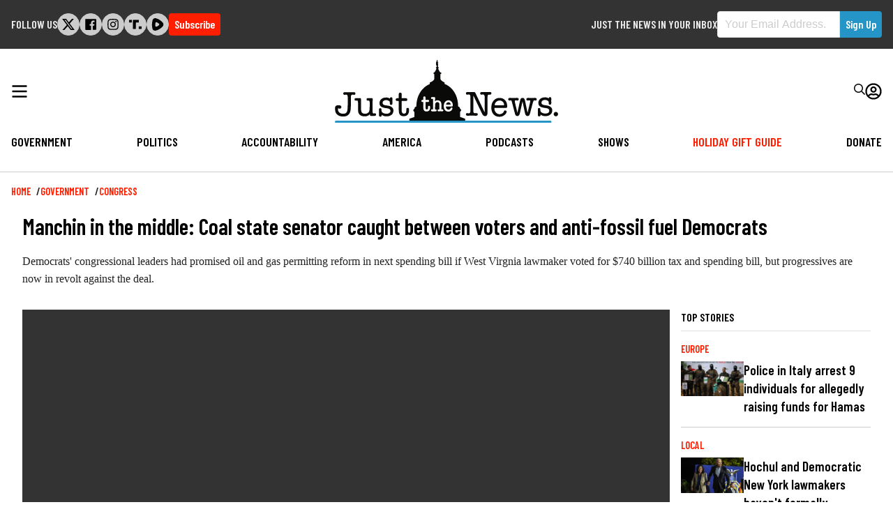

--- FILE ---
content_type: text/html; charset=UTF-8
request_url: https://justthenews.com/government/congress/manchin-middle-senators-poll-numbers-sink-after-accepting-oil-permit-deal-thats?utm_source=referral&utm_medium=offthepress&utm_campaign=home
body_size: 22966
content:
  
<!DOCTYPE html>
<html lang="en" dir="ltr" prefix="og: https://ogp.me/ns#">
  <head>
    <link rel="preconnect" href="https://fonts.googleapis.com" />
    <link rel="preconnect" href="https://fonts.gstatic.com" crossorigin />

    <meta charset="utf-8" />
<style>/* @see https://github.com/aFarkas/lazysizes#broken-image-symbol */.js img.lazyload:not([src]) { visibility: hidden; }/* @see https://github.com/aFarkas/lazysizes#automatically-setting-the-sizes-attribute */.js img.lazyloaded[data-sizes=auto] { display: block; width: 100%; }/* Transition effect. */.js .lazyload, .js .lazyloading { opacity: 0; }.js .lazyloaded { opacity: 1; -webkit-transition: opacity 2000ms; transition: opacity 2000ms; }</style>
<meta name="description" content="Democrats&#039; congressional leaders had promised oil and gas permitting reform in next spending bill if West Virgnia lawmaker voted for $740 billion tax and spending bill, but progressives are now in revolt against the deal." />
<link rel="canonical" href="https://justthenews.com/government/congress/manchin-middle-senators-poll-numbers-sink-after-accepting-oil-permit-deal-thats" />
<link rel="icon" href="/themes/custom/jtn/icons/icon.png" />
<link rel="mask-icon" href="/themes/custom/jtn/icons/icon.svg" />
<link rel="icon" sizes="16x16" href="/themes/custom/jtn/icons/icon-16x16.png" />
<link rel="icon" sizes="32x32" href="/themes/custom/jtn/icons/icon-32x32.png" />
<link rel="icon" sizes="96x96" href="/themes/custom/jtn/icons/icon-96x96.png" />
<link rel="icon" sizes="192x192" href="/themes/custom/jtn/icons/icon-192x192.png" />
<link rel="apple-touch-icon" href="/themes/custom/jtn/icons/apple-touch-icon-60x60.png" />
<link rel="apple-touch-icon" sizes="72x72" href="/themes/custom/jtn/icons/apple-touch-icon-72x72.png" />
<link rel="apple-touch-icon" sizes="76x76" href="/themes/custom/jtn/icons/apple-touch-icon-76x76.png" />
<link rel="apple-touch-icon" sizes="114x114" href="/themes/custom/jtn/icons/apple-touch-icon-114x114.png" />
<link rel="apple-touch-icon" sizes="120x120" href="/themes/custom/jtn/icons/apple-touch-icon-120x120.png" />
<link rel="apple-touch-icon" sizes="144x144" href="/themes/custom/jtn/icons/apple-touch-icon-144x144.png" />
<link rel="apple-touch-icon" sizes="152x152" href="/themes/custom/jtn/icons/apple-touch-icon-152x152.png" />
<link rel="apple-touch-icon" sizes="180x180" href="/themes/custom/jtn/icons/apple-touch-icon-180x180.png" />
<link rel="apple-touch-icon-precomposed" href="/themes/custom/jtn/icons/apple-touch-icon-57x57.png" />
<link rel="apple-touch-icon-precomposed" sizes="72x72" href="/themes/custom/jtn/icons/apple-touch-icon-72x72.png" />
<link rel="apple-touch-icon-precomposed" sizes="76x76" href="/themes/custom/jtn/icons/apple-touch-icon-76x76.png" />
<link rel="apple-touch-icon-precomposed" sizes="114x114" href="/themes/custom/jtn/icons/apple-touch-icon-114x114.png" />
<link rel="apple-touch-icon-precomposed" sizes="120x120" href="/themes/custom/jtn/icons/apple-touch-icon-120x120.png" />
<link rel="apple-touch-icon-precomposed" sizes="144x144" href="/themes/custom/jtn/icons/apple-touch-icon-144x144.png" />
<link rel="apple-touch-icon-precomposed" sizes="152x152" href="/themes/custom/jtn/icons/apple-touch-icon-152x152.png" />
<link rel="apple-touch-icon-precomposed" sizes="180x180" href="/themes/custom/jtn/icons/apple-touch-icon-180x180.png" />
<meta property="og:site_name" content="Just The News" />
<meta property="og:type" content="article" />
<meta property="og:url" content="https://justthenews.com/government/congress/manchin-middle-senators-poll-numbers-sink-after-accepting-oil-permit-deal-thats" />
<meta property="og:title" content="Manchin in the middle: Coal state senator caught between voters and anti-fossil fuel Democrats" />
<meta property="og:description" content="Democrats&#039; congressional leaders had promised oil and gas permitting reform in next spending bill if West Virgnia lawmaker voted for $740 billion tax and spending bill, but progressives are now in revolt against the deal." />
<meta property="og:image" content="https://justthenews.com/sites/default/files/styles/social_media_share/public/2022-09/Screen%20Shot%202022-09-09%20at%203.15.24%20PM.png?h=818da639&amp;itok=3f0PzEXX" />
<meta property="og:image:url" content="https://justthenews.com/sites/default/files/styles/social_media_share/public/2022-09/Screen%20Shot%202022-09-09%20at%203.15.24%20PM.png?h=818da639&amp;itok=3f0PzEXX" />
<meta property="og:image:secure_url" content="https://justthenews.com/sites/default/files/styles/social_media_share/public/2022-09/Screen%20Shot%202022-09-09%20at%203.15.24%20PM.png?h=818da639&amp;itok=3f0PzEXX" />
<meta property="og:image:width" content="1200" />
<meta property="og:image:height" content="628" />
<meta property="og:image:alt" content="Sen. Manchin at the White House | JTN" />
<meta name="twitter:card" content="summary_large_image" />
<meta name="twitter:description" content="Democrats&#039; congressional leaders had promised oil and gas permitting reform in next spending bill if West Virgnia lawmaker voted for $740 billion tax and spending bill, but progressives are now in revolt against the deal." />
<meta name="twitter:site" content="@justthenews" />
<meta name="twitter:title" content="Manchin in the middle: Coal state senator caught between voters and anti-fossil fuel Democrats" />
<meta name="twitter:site:id" content="1216793092134723586" />
<meta name="twitter:image" content="https://justthenews.com/sites/default/files/styles/social_media_share/public/2022-09/Screen%20Shot%202022-09-09%20at%203.15.24%20PM.png?h=818da639&amp;itok=3f0PzEXX" />
<meta name="twitter:image:alt" content="Sen. Manchin at the White House | JTN" />
<meta name="Generator" content="Drupal 10 (https://www.drupal.org)" />
<meta name="MobileOptimized" content="width" />
<meta name="HandheldFriendly" content="true" />
<meta name="viewport" content="width=device-width, initial-scale=1.0" />
<script type="application/ld+json">{
    "@context": "https://schema.org",
    "@graph": [
        {
            "@type": "NewsArticle",
            "headline": "Manchin in the middle: Coal state senator caught between voters and anti-fossil fuel Democrats",
            "name": "Manchin in the middle: Coal state senator caught between voters and anti-fossil fuel Democrats",
            "description": "Democrats\u0027 congressional leaders had promised oil and gas permitting reform in next spending bill if West Virgnia lawmaker voted for $740 billion tax and spending bill, but progressives are now in revolt against the deal.",
            "image": {
                "@type": "ImageObject",
                "representativeOfPage": "True",
                "url": "https://justthenews.com/sites/default/files/styles/social_media_share/public/2022-09/Screen%20Shot%202022-09-09%20at%203.15.24%20PM.png?h=818da639\u0026itok=3f0PzEXX",
                "width": "1200",
                "height": "628"
            },
            "datePublished": "2022-09-09T15:16:21-0400",
            "author": {
                "@type": "Person",
                "@id": "https://justthenews.com/nicholas-ballasy",
                "name": "Nicholas Ballasy",
                "url": "https://justthenews.com/nicholas-ballasy"
            },
            "publisher": {
                "@type": "Organization",
                "@id": "https://justthenews.com/",
                "name": "Just The News",
                "url": "https://justthenews.com/"
            },
            "mainEntityOfPage": "https://justthenews.com/government/congress/manchin-middle-senators-poll-numbers-sink-after-accepting-oil-permit-deal-thats"
        }
    ]
}</script>

    <title>Manchin in the middle: Coal state senator caught between voters and anti-fossil fuel Democrats | Just The News</title>
    <link rel="stylesheet" media="all" href="/sites/default/files/css/css_ugcQliKkQWybtcQ858IzorEyf5GHNLZyq07qlaW4_6I.css?delta=0&amp;language=en&amp;theme=jtn&amp;include=eJw1ykEOgCAMAMEPgX1TkcYUCyUUUH9vJPGymcPu2ghiGxVlw4S3S73AIRpQFidH0mSeM7qqIv_72QuX05w91ilDQCM3mS6D1S1rHEIvDGglHQ" />
<link rel="stylesheet" media="all" href="https://fonts.googleapis.com/css2?family=Barlow+Condensed:wght@400;600&amp;family=Special+Elite&amp;display=swap" />
<link rel="stylesheet" media="all" href="/sites/default/files/css/css_sfOBPNDkap1FY61RooOphwTADHKtiekjEBpSmpjpfXA.css?delta=2&amp;language=en&amp;theme=jtn&amp;include=eJw1ykEOgCAMAMEPgX1TkcYUCyUUUH9vJPGymcPu2ghiGxVlw4S3S73AIRpQFidH0mSeM7qqIv_72QuX05w91ilDQCM3mS6D1S1rHEIvDGglHQ" />
<link rel="stylesheet" media="all" href="https://vjs.zencdn.net/8.16.1/video-js.css" />
<link rel="stylesheet" media="all" href="https://cdnjs.cloudflare.com/ajax/libs/videojs-contrib-ads/7.5.2/videojs-contrib-ads.min.css" />
<link rel="stylesheet" media="all" href="https://cdnjs.cloudflare.com/ajax/libs/videojs-ima/2.3.0/videojs.ima.min.css" />

    <script src="/sites/default/files/js/js_veeFJHz94AcWHO-EqEI0IExnwjQ3PB5eYtzYOhG-2G8.js?scope=header&amp;delta=0&amp;language=en&amp;theme=jtn&amp;include=eJw9jFEKxCAMRC9U65GWVLM0oiYbY2lvv9ZCPwbePIYJrOijdoG8QoJzCbegaqh1qPTrqNf6ZS1LBIMMF6rfcIeDWNuSrHpQo5BxcgGqrmDts3G3TYeZpYmSPSvbsTx0UEROzck8vtUHYvMjk_EkE5Yu_iXXgpLYH4qER0Q"></script>


    <!-- Google Tag Manager -->
    <script>(function(w,d,s,l,i){w[l]=w[l]||[];w[l].push({'gtm.start':
    new Date().getTime(),event:'gtm.js'});var f=d.getElementsByTagName(s)[0],
    j=d.createElement(s),dl=l!='dataLayer'?'&l='+l:'';j.async=true;j.src=
    'https://www.googletagmanager.com/gtm.js?id='+i+dl;f.parentNode.insertBefore(j,f);
    })(window,document,'script','dataLayer','GTM-KC8VTBP');</script>
    <!-- End Google Tag Manager -->

          <!-- Ezoic -->
      <script src="https://cmp.gatekeeperconsent.com/min.js" data-cfasync="false"></script>
      <script src="https://the.gatekeeperconsent.com/cmp.min.js" data-cfasync="false"></script>
      <script async src="//www.ezojs.com/ezoic/sa.min.js"></script>
      <script>
          window.ezstandalone = window.ezstandalone || {};
          ezstandalone.cmd = ezstandalone.cmd || [];
      </script>
      <!-- Ezoic -->
    
    <!-- Chartbeat -->
    <script type="text/javascript">
      (function() {
        /** CONFIGURATION START **/
        var _sf_async_config = window._sf_async_config = (window._sf_async_config || {});
        _sf_async_config.uid = 67156;
        _sf_async_config.domain = window.location.hostmame;
        _sf_async_config.flickerControl = false;
        _sf_async_config.useCanonical = true;
        _sf_async_config.useCanonicalDomain = true;
        const dataLayerHelper = new DataLayerHelper(dataLayer);
        const author = dataLayerHelper.get('author');
        const section = dataLayerHelper.get('entityTaxonomy');
        const title = dataLayerHelper.get('entityTitle');
        var sections = '';
        if (section) {
          for (const [key, value] of Object.entries(section.topic)) {
            sections += value;
          }
        }
        _sf_async_config.sections = '';
        if (sections) {
          _sf_async_config.sections = sections;
        }
        _sf_async_config.authors = '';
        if (author) {
          _sf_async_config.authors = author.label;
        }

        if (title) {
          _sf_async_config.title = title;
        }
        /** CONFIGURATION END **/
        function loadChartbeat() {
            var e = document.createElement('script');
            var n = document.getElementsByTagName('script')[0];
            e.type = 'text/javascript';
            e.async = true;
            e.src = '//static.chartbeat.com/js/chartbeat.js';
            n.parentNode.insertBefore(e, n);
        }
        loadChartbeat();
      })();
    </script>
    <script async src="//static.chartbeat.com/js/chartbeat_mab.js"></script>
    <!-- End Chartbeat -->
  </head>
  <body class="path--node body-sidebars-none alias--government-congress-manchin-middle-senators-poll-numbers-sink-after-accepting-oil-permit-deal-thats nodetype--article logged-out">
    <!-- Google Tag Manager (noscript) -->
    <noscript><iframe src="https://www.googletagmanager.com/ns.html?id=GTM-KC8VTBP"
    height="0" width="0" style="display:none;visibility:hidden"></iframe></noscript>
    <!-- End Google Tag Manager (noscript) -->
    <div id="skip">
      <a class="visually-hidden focusable skip-link" href="#content">
        Skip to content
      </a>
    </div>
    
      <div class="dialog-off-canvas-main-canvas" data-off-canvas-main-canvas>
    



<div  class="layout-container page-standard">

  
          
<header  class="top-bar">
  <div  class="top-bar__inner">
        <div id="block-followus-3" class="block block-simple-block block-simple-blockfollow-us">
  
      <h2 class="block--title">Follow Us</h2>
    
          <div class="follow-us">
        <ul class="social-icons">
            <li class="twitter"><a href="https://x.com/JustTheNews">
<svg width="301px" height="271px" viewBox="0 0 301 271" version="1.1" xmlns="http://www.w3.org/2000/svg" xmlns:xlink="http://www.w3.org/1999/xlink">
    <title>x</title>
    <g id="Page-1" stroke="none" stroke-width="1" fill="none" fill-rule="evenodd">
        <g id="x" transform="translate(0.900000, 0.000000)" fill="#000000" fill-rule="nonzero">
            <path d="M237.1,0 L283.1,0 L182.1,115 L300.1,271 L207.5,271 L135,176.2 L52,271 L6,271 L113,148 L0,0 L94.9,0 L160.4,86.6 L237.1,0 Z M221,244 L246.5,244 L81.5,26 L54.1,26 L221,244 Z" id="Shape"></path>
        </g>
    </g>
</svg></a></li>
            <li class="facebook"><a href="https://facebook.com/JustTheNewsReports"><svg xmlns="http://www.w3.org/2000/svg" viewBox="0 0 448 512"><path d="M448 56.7v398.5c0 13.7-11.1 24.7-24.7 24.7H309.1V306.5h58.2l8.7-67.6h-67v-43.2c0-19.6 5.4-32.9 33.5-32.9h35.8v-60.5c-6.2-.8-27.4-2.7-52.2-2.7-51.6 0-87 31.5-87 89.4v49.9h-58.4v67.6h58.4V480H24.7C11.1 480 0 468.9 0 455.3V56.7C0 43.1 11.1 32 24.7 32h398.5c13.7 0 24.8 11.1 24.8 24.7z"/></svg></a></li>
            <li class="instagram"><a href="https://instagram.com/JTNReports"><svg xmlns="http://www.w3.org/2000/svg" viewBox="0 0 448 512"><path d="M224.1 141c-63.6 0-114.9 51.3-114.9 114.9s51.3 114.9 114.9 114.9S339 319.5 339 255.9 287.7 141 224.1 141zm0 189.6c-41.1 0-74.7-33.5-74.7-74.7s33.5-74.7 74.7-74.7 74.7 33.5 74.7 74.7-33.6 74.7-74.7 74.7zm146.4-194.3c0 14.9-12 26.8-26.8 26.8-14.9 0-26.8-12-26.8-26.8s12-26.8 26.8-26.8 26.8 12 26.8 26.8zm76.1 27.2c-1.7-35.9-9.9-67.7-36.2-93.9-26.2-26.2-58-34.4-93.9-36.2-37-2.1-147.9-2.1-184.9 0-35.8 1.7-67.6 9.9-93.9 36.1s-34.4 58-36.2 93.9c-2.1 37-2.1 147.9 0 184.9 1.7 35.9 9.9 67.7 36.2 93.9s58 34.4 93.9 36.2c37 2.1 147.9 2.1 184.9 0 35.9-1.7 67.7-9.9 93.9-36.2 26.2-26.2 34.4-58 36.2-93.9 2.1-37 2.1-147.8 0-184.8zM398.8 388c-7.8 19.6-22.9 34.7-42.6 42.6-29.5 11.7-99.5 9-132.1 9s-102.7 2.6-132.1-9c-19.6-7.8-34.7-22.9-42.6-42.6-11.7-29.5-9-99.5-9-132.1s-2.6-102.7 9-132.1c7.8-19.6 22.9-34.7 42.6-42.6 29.5-11.7 99.5-9 132.1-9s102.7-2.6 132.1 9c19.6 7.8 34.7 22.9 42.6 42.6 11.7 29.5 9 99.5 9 132.1s2.7 102.7-9 132.1z"/></svg></a></li>
            <li class="truth-social"><a href="https://truthsocial.com/justthenews"><svg width="453px" height="330px" viewBox="0 0 453 330" version="1.1" xmlns="http://www.w3.org/2000/svg" xmlns:xlink="http://www.w3.org/1999/xlink">
    <g id="Page-1" stroke="none" stroke-width="1" fill="none" fill-rule="evenodd">
        <g id="truth-social-seeklogo.com" fill="#000000">
            <polygon id="_." points="350 236 452.08 236 452.08 329.139 350 329.139"></polygon>
            <path d="M0,0 L102.08,0 L102.08,93.139 L0,93.139 L0,0 Z M247.694,0 L349.773,0 L349.773,93.139 L247.694,93.139 L247.694,0 Z M138.108,0 L247.694,0 L247.694,328.991 L138.108,328.991 L138.108,0 Z" id="T-2"></path>
        </g>
    </g>
</svg></a></li>


            <li class="rumble"><a href="https://rumble.com/c/JustTheNewsNow"><svg version="1.2" xmlns="http://www.w3.org/2000/svg" viewBox="0 0 1441 1583" width="1441" height="1583">
	<path id="Layer" fill-rule="evenodd" class="s0" d="m1339.3 537.2c32.1 35.2 57.5 75.9 74.8 120.3 17.2 44.4 26.1 91.5 26.2 139.2 0.1 47.6-8.6 94.8-25.7 139.2-17.1 44.4-42.3 85.3-74.3 120.6-57.2 63.1-119 121.9-184.9 175.9-65.9 54-135.7 103-208.9 146.7-73.1 43.6-149.4 81.8-228.2 114.2-78.8 32.4-159.9 59-242.6 79.4-42.2 10.6-86.1 12.9-129.1 6.8-43.1-6.1-84.6-20.4-122.2-42.3-37.7-21.8-70.7-50.7-97.4-85-26.6-34.4-46.4-73.6-58.2-115.4-100.4-343-85.6-730.8 11.2-1075.3 51-180.9 221.3-294.5 396.7-252.7 324.8 77.4 629.6 276.7 862.6 528.4zm-457.3 356.2c61.2-48.4 61.2-142.7 0-192.6q-32.6-27.1-66.8-52.1-34.2-25.1-69.9-48-35.6-22.9-72.6-43.7-37-20.7-75.2-39.2c-70.3-33.6-148.8 13.3-160.1 93.3-17.3 122.3-20.4 245.6-9.1 362.8 7.6 81.1 85.1 129.5 156.5 98.4q39.9-17.2 78.6-37 38.7-19.8 76-42.2 37.3-22.4 73-47.2 35.7-24.8 69.6-52z"/>
</svg></a></li>
        </ul>
<div class="subscribe-button">
  <a class="button button--alt subscribe--link" href="/subscribe">Subscribe</a>
</div>
    </div>
  </div>
<div class="sign-up-form block block-jtn-newsletter block-sign-up-block" data-drupal-selector="sign-up-form" id="block-getupdates">
  
      <h2 class="block--title">Just the News in your Inbox</h2>
    
      <form action="/government/congress/manchin-middle-senators-poll-numbers-sink-after-accepting-oil-permit-deal-thats?utm_source=PANTHEON_STRIPPED&amp;utm_medium=PANTHEON_STRIPPED&amp;utm_campaign=PANTHEON_STRIPPED" method="post" id="sign-up-form" accept-charset="UTF-8">
  <div id="box-container" data-drupal-selector="edit-container" class="js-form-wrapper form-wrapper"><h1>Subscribe to our newsletters and always be informed.</h1>
<div class="js-form-item form-item js-form-type-email form-item__email js-form-item-email form-no-label">
        
<input data-drupal-selector="edit-email" type="email" id="edit-email" name="email" value="" size="60" maxlength="254" placeholder="Your Email Address." class="form-email required" required="required" aria-required="true" />

        </div>
<div class="newsletter--disclaimer"><p>By signing up to our newsletters you agree to the Just the News <a href="/terms-service">Terms of Service</a> and <a href="/privacy-policy">Privacy Policy</a></p></div>
<input class="button--primary button js-form-submit form-submit" data-drupal-selector="edit-submit" type="submit" id="edit-submit" name="op" value="Sign Up" />
</div>

<input autocomplete="off" data-drupal-selector="form-kvn-u6frojsjhr8op6df63xgkz64h57fexefz2ugp5u" type="hidden" name="form_build_id" value="form-kVn_U6frOjsjhR8OP6Df63XGkz64h57fEXefZ2UgP5U" />

<input data-drupal-selector="edit-sign-up-form" type="hidden" name="form_id" value="sign_up_form" />
<div class="address_adc6b-textfield js-form-wrapper form-wrapper" style="display: none !important;">
<div class="js-form-item form-item js-form-type-textfield form-item__textfield js-form-item-address-adc6b">
      <label for="edit-address-adc6b" class="form-item__label">Leave this field blank</label>
        
<input autocomplete="off" data-drupal-selector="edit-address-adc6b" type="text" id="edit-address-adc6b" name="address_adc6b" value="" size="20" maxlength="128" class="form-text" />

        </div>
</div>

</form>

  </div>

  </div>
</header>

        <header id="breaking-news">
    </header>
  
        
            
<header  class="header">
  <div  class="header__inner">
    <div  class="header__primary">
      <div  class="header__menu">
                  <a href="#" id="toggle-expand" class="toggle-expand">
  <span class="toggle-expand__open">
    


<svg  class="toggle-expand__icon"

  
  
  >
      <use xlink:href="/themes/custom/jtn/dist/icons.svg#bars"></use>
</svg>
  </span>
  <span class="toggle-expand__close">
    <span class="toggle-expand__text">
      


<svg  class="toggle-expand__icon"

  
  
  >
      <use xlink:href="/themes/custom/jtn/dist/icons.svg#times"></use>
</svg>
    </span>
  </span>
</a>
              </div>
      <div  class="header__branding">
                  
<a
   class="logo-link"
    href="/"
>
      

  
<img
   class="logo__image"
      src="/themes/custom/jtn/images/logo.svg"
      alt="Logo"
    />
  </a>
              </div>
      <div  class="header__account_menu">
          

<nav role="navigation" aria-labelledby="" class="block block-menu navigation block-system-menublock menu--account">
          
      <h2>User account menu</h2>
    
  
        <div class="search">
  <form class="header__search" action="/search">
    <div class="form-item">
      <input id="edit-name" autocorrect="none" autocapitalize="none" spellcheck="false" type="text" name="text" value="" size="60" maxlength="60" class="form-text form-item__textfield--required" required="required" aria-required="true" placeholder="Enter Your Search Terms...">
    </div>
    <button type="submit">


<svg  class="icon"

  
  
  >
      <use xlink:href="/themes/custom/jtn/dist/icons.svg#search"></use>
</svg>
</button>
  </form>
  <div class="search__toggle">
    


<svg  class="icon icon--search-open"

  
  
  >
      <use xlink:href="/themes/custom/jtn/dist/icons.svg#search"></use>
</svg>
    


<svg  class="icon icon--search-close"

  
  
  >
      <use xlink:href="/themes/custom/jtn/dist/icons.svg#times"></use>
</svg>
</div>
</div>
<div class="user-menu">
    <div class="user-menu--icon">
      


<svg  class="icon"

  
  
  >
      <use xlink:href="/themes/custom/jtn/dist/icons.svg#user-circle"></use>
</svg>
    </div>
  


    
                
    
<ul  class="menu menu--account">
            
<li  class="menu__item">
                <a href="/subscribe/login" class="menu__link" data-drupal-link-system-path="subscribe/login">Log in</a>
          </li>
      </ul>
  
</div>

  </nav>

      </div>
    </div>
    <div  class="header__secondary">
        

<nav role="navigation" aria-labelledby="block-jtn-main-menu" id="block-jtn-main-menu" class="block block-menu navigation block-system-menublock menu--main">
      
        

<nav>

  <div id="main-nav" class="main-nav">
    


    
                          
    
<ul  class="main-menu">
            
<li  class="main-menu__item">
                <a href="/government" class="main-menu__link" data-drupal-link-system-path="taxonomy/term/1">Government</a>
          </li>
          
<li  class="main-menu__item">
                <a href="/politics-policy" class="main-menu__link" data-drupal-link-system-path="taxonomy/term/2">Politics</a>
          </li>
          
<li  class="main-menu__item">
                <a href="/accountability" class="main-menu__link" data-drupal-link-system-path="taxonomy/term/3">Accountability</a>
          </li>
          
<li  class="main-menu__item">
                <a href="/nation" class="main-menu__link" data-drupal-link-system-path="taxonomy/term/4">America</a>
          </li>
          
<li  class="main-menu__item">
                <a href="/podcasts" class="main-menu__link" data-drupal-link-system-path="podcasts">Podcasts</a>
          </li>
          
<li  class="main-menu__item">
                <a href="/videos" class="main-menu__link" data-drupal-link-system-path="videos">Shows</a>
          </li>
          
<li  class="main-menu__item">
                <a href="/offers" class="main-menu__link" data-drupal-link-system-path="node/66619">Holiday Gift Guide</a>
          </li>
          
<li  class="main-menu__item">
                <a href="/donate" class="main-menu__link" data-drupal-link-system-path="webform/donate">Donate</a>
          </li>
      </ul>
  
  </div>
  <div id="main-nav--expandable" class="main-nav--expandable">
    <div class="search_menu">
  <form class="search_menu__form" action="/search">
    <div class="form-item">
      <input id="edit-name" autocorrect="none" autocapitalize="none" spellcheck="false" type="text" name="text" value="" size="60" maxlength="60" class="form-item__textfield form-item__textfield--required" required="required" aria-required="true" placeholder="Enter Your Search Terms...">
    </div>
    <button type="submit">


<svg  class="icon"

  
  
  >
      <use xlink:href="/themes/custom/jtn/dist/icons.svg#search"></use>
</svg>
</button>
  </form>
</div>
    


    
                          
    
<ul  class="main-menu--expanded">
            
<li  class="main-menu--expanded__item main-menu--expanded__item--with-sub">
                <a href="/government" class="main-menu--expanded__link main-menu--expanded__link--with-sub" data-drupal-link-system-path="taxonomy/term/1">Government</a>
                  
                                    
    
<ul  class="main-menu--expanded main-menu--expanded--sub main-menu--expanded--sub-1">
            
<li  class="main-menu--expanded__item main-menu--expanded__item--sub main-menu--expanded__item--sub-1">
                <a href="/government/white-house" class="main-menu--expanded__link main-menu--expanded__link--sub main-menu--expanded__link--sub-1" data-drupal-link-system-path="taxonomy/term/15">White House</a>
          </li>
          
<li  class="main-menu--expanded__item main-menu--expanded__item--sub main-menu--expanded__item--sub-1">
                <a href="/government/local" class="main-menu--expanded__link main-menu--expanded__link--sub main-menu--expanded__link--sub-1" data-drupal-link-system-path="taxonomy/term/22">Local</a>
          </li>
          
<li  class="main-menu--expanded__item main-menu--expanded__item--sub main-menu--expanded__item--sub-1">
                <a href="/government/security" class="main-menu--expanded__link main-menu--expanded__link--sub main-menu--expanded__link--sub-1" data-drupal-link-system-path="taxonomy/term/17">Security</a>
          </li>
          
<li  class="main-menu--expanded__item main-menu--expanded__item--sub main-menu--expanded__item--sub-1">
                <a href="/government/diplomacy" class="main-menu--expanded__link main-menu--expanded__link--sub main-menu--expanded__link--sub-1" data-drupal-link-system-path="taxonomy/term/18">Diplomacy</a>
          </li>
          
<li  class="main-menu--expanded__item main-menu--expanded__item--sub main-menu--expanded__item--sub-1">
                <a href="/government/congress" class="main-menu--expanded__link main-menu--expanded__link--sub main-menu--expanded__link--sub-1" data-drupal-link-system-path="taxonomy/term/16">Congress</a>
          </li>
          
<li  class="main-menu--expanded__item main-menu--expanded__item--sub main-menu--expanded__item--sub-1">
                <a href="/government/courts-law" class="main-menu--expanded__link main-menu--expanded__link--sub main-menu--expanded__link--sub-1" data-drupal-link-system-path="taxonomy/term/19">Courts &amp; Law</a>
          </li>
          
<li  class="main-menu--expanded__item main-menu--expanded__item--sub main-menu--expanded__item--sub-1">
                <a href="/government/state-houses" class="main-menu--expanded__link main-menu--expanded__link--sub main-menu--expanded__link--sub-1" data-drupal-link-system-path="taxonomy/term/21">State Houses</a>
          </li>
          
<li  class="main-menu--expanded__item main-menu--expanded__item--sub main-menu--expanded__item--sub-1">
                <a href="/government/federal-agencies" class="main-menu--expanded__link main-menu--expanded__link--sub main-menu--expanded__link--sub-1" data-drupal-link-system-path="taxonomy/term/20">Federal Agencies</a>
          </li>
      </ul>
  
      </li>
          
<li  class="main-menu--expanded__item main-menu--expanded__item--with-sub">
                <a href="/politics-policy" class="main-menu--expanded__link main-menu--expanded__link--with-sub" data-drupal-link-system-path="taxonomy/term/2">Politics</a>
                  
                                    
    
<ul  class="main-menu--expanded main-menu--expanded--sub main-menu--expanded--sub-1">
            
<li  class="main-menu--expanded__item main-menu--expanded__item--sub main-menu--expanded__item--sub-1">
                <a href="/politics-policy/all-things-trump" class="main-menu--expanded__link main-menu--expanded__link--sub main-menu--expanded__link--sub-1" data-drupal-link-system-path="taxonomy/term/25">All Things Trump</a>
          </li>
          
<li  class="main-menu--expanded__item main-menu--expanded__item--sub main-menu--expanded__item--sub-1">
                <a href="/politics-policy/cybersecurity" class="main-menu--expanded__link main-menu--expanded__link--sub main-menu--expanded__link--sub-1" data-drupal-link-system-path="taxonomy/term/34">Cybersecurity</a>
          </li>
          
<li  class="main-menu--expanded__item main-menu--expanded__item--sub main-menu--expanded__item--sub-1">
                <a href="/politics-policy/education" class="main-menu--expanded__link main-menu--expanded__link--sub main-menu--expanded__link--sub-1" data-drupal-link-system-path="taxonomy/term/30">Education</a>
          </li>
          
<li  class="main-menu--expanded__item main-menu--expanded__item--sub main-menu--expanded__item--sub-1">
                <a href="/politics-policy/elections" class="main-menu--expanded__link main-menu--expanded__link--sub main-menu--expanded__link--sub-1" data-drupal-link-system-path="taxonomy/term/23">Elections 2024</a>
          </li>
          
<li  class="main-menu--expanded__item main-menu--expanded__item--sub main-menu--expanded__item--sub-1">
                <a href="/politics-policy/energy" class="main-menu--expanded__link main-menu--expanded__link--sub main-menu--expanded__link--sub-1" data-drupal-link-system-path="taxonomy/term/26">Energy</a>
          </li>
          
<li  class="main-menu--expanded__item main-menu--expanded__item--sub main-menu--expanded__item--sub-1">
                <a href="/politics-policy/environment" class="main-menu--expanded__link main-menu--expanded__link--sub main-menu--expanded__link--sub-1" data-drupal-link-system-path="taxonomy/term/27">Environment</a>
          </li>
          
<li  class="main-menu--expanded__item main-menu--expanded__item--sub main-menu--expanded__item--sub-1">
                <a href="/politics-policy/finance" class="main-menu--expanded__link main-menu--expanded__link--sub main-menu--expanded__link--sub-1" data-drupal-link-system-path="taxonomy/term/28">Finance</a>
          </li>
          
<li  class="main-menu--expanded__item main-menu--expanded__item--sub main-menu--expanded__item--sub-1">
                <a href="/politics-policy/coronavirus" class="main-menu--expanded__link main-menu--expanded__link--sub main-menu--expanded__link--sub-1" data-drupal-link-system-path="taxonomy/term/29">Coronavirus</a>
          </li>
          
<li  class="main-menu--expanded__item main-menu--expanded__item--sub main-menu--expanded__item--sub-1">
                <a href="/politics-policy/polling" class="main-menu--expanded__link main-menu--expanded__link--sub main-menu--expanded__link--sub-1" data-drupal-link-system-path="taxonomy/term/24">Polling</a>
          </li>
          
<li  class="main-menu--expanded__item main-menu--expanded__item--sub main-menu--expanded__item--sub-1">
                <a href="/politics-policy/privacy" class="main-menu--expanded__link main-menu--expanded__link--sub main-menu--expanded__link--sub-1" data-drupal-link-system-path="taxonomy/term/33">Privacy</a>
          </li>
          
<li  class="main-menu--expanded__item main-menu--expanded__item--sub main-menu--expanded__item--sub-1">
                <a href="/politics-policy/regulation" class="main-menu--expanded__link main-menu--expanded__link--sub main-menu--expanded__link--sub-1" data-drupal-link-system-path="taxonomy/term/32">Regulation</a>
          </li>
          
<li  class="main-menu--expanded__item main-menu--expanded__item--sub main-menu--expanded__item--sub-1">
                <a href="/politics-policy/transportation" class="main-menu--expanded__link main-menu--expanded__link--sub main-menu--expanded__link--sub-1" data-drupal-link-system-path="taxonomy/term/31">Transportation</a>
          </li>
      </ul>
  
      </li>
          
<li  class="main-menu--expanded__item main-menu--expanded__item--with-sub">
                <a href="/accountability" class="main-menu--expanded__link main-menu--expanded__link--with-sub" data-drupal-link-system-path="taxonomy/term/3">Accountability</a>
                  
                                    
    
<ul  class="main-menu--expanded main-menu--expanded--sub main-menu--expanded--sub-1">
            
<li  class="main-menu--expanded__item main-menu--expanded__item--sub main-menu--expanded__item--sub-1">
                <a href="/accountability/russia-and-ukraine-scandals" class="main-menu--expanded__link main-menu--expanded__link--sub main-menu--expanded__link--sub-1" data-drupal-link-system-path="taxonomy/term/183">Russia and Ukraine Scandals</a>
          </li>
          
<li  class="main-menu--expanded__item main-menu--expanded__item--sub main-menu--expanded__item--sub-1">
                <a href="/accountability/political-ethics" class="main-menu--expanded__link main-menu--expanded__link--sub main-menu--expanded__link--sub-1" data-drupal-link-system-path="taxonomy/term/50">Political Ethics</a>
          </li>
          
<li  class="main-menu--expanded__item main-menu--expanded__item--sub main-menu--expanded__item--sub-1">
                <a href="/accountability/cancel-culture" title="Cancel Culture" class="main-menu--expanded__link main-menu--expanded__link--sub main-menu--expanded__link--sub-1" data-drupal-link-system-path="taxonomy/term/7443">Cancel Culture</a>
          </li>
          
<li  class="main-menu--expanded__item main-menu--expanded__item--sub main-menu--expanded__item--sub-1">
                <a href="/accountability/media" class="main-menu--expanded__link main-menu--expanded__link--sub main-menu--expanded__link--sub-1" data-drupal-link-system-path="taxonomy/term/54">Media</a>
          </li>
          
<li  class="main-menu--expanded__item main-menu--expanded__item--sub main-menu--expanded__item--sub-1">
                <a href="/accountability/waste-fraud-and-abuse" class="main-menu--expanded__link main-menu--expanded__link--sub main-menu--expanded__link--sub-1" data-drupal-link-system-path="taxonomy/term/53">Waste, Fraud and Abuse</a>
          </li>
          
<li  class="main-menu--expanded__item main-menu--expanded__item--sub main-menu--expanded__item--sub-1">
                <a href="/accountability/watchdogs" class="main-menu--expanded__link main-menu--expanded__link--sub main-menu--expanded__link--sub-1" data-drupal-link-system-path="taxonomy/term/52">Watchdogs</a>
          </li>
          
<li  class="main-menu--expanded__item main-menu--expanded__item--sub main-menu--expanded__item--sub-1">
                <a href="/accountability/whistleblowers" class="main-menu--expanded__link main-menu--expanded__link--sub main-menu--expanded__link--sub-1" data-drupal-link-system-path="taxonomy/term/51">Whistleblowers</a>
          </li>
      </ul>
  
      </li>
          
<li  class="main-menu--expanded__item main-menu--expanded__item--with-sub">
                <a href="/nation" class="main-menu--expanded__link main-menu--expanded__link--with-sub" data-drupal-link-system-path="taxonomy/term/4">America</a>
                  
                                    
    
<ul  class="main-menu--expanded main-menu--expanded--sub main-menu--expanded--sub-1">
            
<li  class="main-menu--expanded__item main-menu--expanded__item--sub main-menu--expanded__item--sub-1">
                <a href="/nation/from-the-states" class="main-menu--expanded__link main-menu--expanded__link--sub main-menu--expanded__link--sub-1" data-drupal-link-system-path="taxonomy/term/7462">From the States</a>
          </li>
          
<li  class="main-menu--expanded__item main-menu--expanded__item--sub main-menu--expanded__item--sub-1">
                <a href="/nation/crime" class="main-menu--expanded__link main-menu--expanded__link--sub main-menu--expanded__link--sub-1" data-drupal-link-system-path="taxonomy/term/36">Crime</a>
          </li>
          
<li  class="main-menu--expanded__item main-menu--expanded__item--sub main-menu--expanded__item--sub-1">
                <a href="/nation/culture" class="main-menu--expanded__link main-menu--expanded__link--sub main-menu--expanded__link--sub-1" data-drupal-link-system-path="taxonomy/term/39">Culture</a>
          </li>
          
<li  class="main-menu--expanded__item main-menu--expanded__item--sub main-menu--expanded__item--sub-1">
                <a href="/nation/economy" class="main-menu--expanded__link main-menu--expanded__link--sub main-menu--expanded__link--sub-1" data-drupal-link-system-path="taxonomy/term/35">Economy</a>
          </li>
          
<li  class="main-menu--expanded__item main-menu--expanded__item--sub main-menu--expanded__item--sub-1">
                <a href="/nation/science" class="main-menu--expanded__link main-menu--expanded__link--sub main-menu--expanded__link--sub-1" data-drupal-link-system-path="taxonomy/term/38">Science</a>
          </li>
          
<li  class="main-menu--expanded__item main-menu--expanded__item--sub main-menu--expanded__item--sub-1">
                <a href="/nation/technology" class="main-menu--expanded__link main-menu--expanded__link--sub main-menu--expanded__link--sub-1" data-drupal-link-system-path="taxonomy/term/37">Technology</a>
          </li>
          
<li  class="main-menu--expanded__item main-menu--expanded__item--sub main-menu--expanded__item--sub-1">
                <a href="/nation/extremism" class="main-menu--expanded__link main-menu--expanded__link--sub main-menu--expanded__link--sub-1" data-drupal-link-system-path="taxonomy/term/65">Extremism</a>
          </li>
          
<li  class="main-menu--expanded__item main-menu--expanded__item--sub main-menu--expanded__item--sub-1">
                <a href="/nation/free-speech" class="main-menu--expanded__link main-menu--expanded__link--sub main-menu--expanded__link--sub-1" data-drupal-link-system-path="taxonomy/term/66">Free Speech</a>
          </li>
          
<li  class="main-menu--expanded__item main-menu--expanded__item--sub main-menu--expanded__item--sub-1">
                <a href="/nation/religion" class="main-menu--expanded__link main-menu--expanded__link--sub main-menu--expanded__link--sub-1" data-drupal-link-system-path="taxonomy/term/64">Religion</a>
          </li>
          
<li  class="main-menu--expanded__item main-menu--expanded__item--sub main-menu--expanded__item--sub-1">
                <a href="/world" class="main-menu--expanded__link main-menu--expanded__link--sub main-menu--expanded__link--sub-1" data-drupal-link-system-path="taxonomy/term/5">World</a>
          </li>
      </ul>
  
      </li>
          
<li  class="main-menu--expanded__item">
                <a href="/podcasts" class="main-menu--expanded__link" data-drupal-link-system-path="podcasts">Podcasts</a>
          </li>
          
<li  class="main-menu--expanded__item main-menu--expanded__item--with-sub">
                <a href="/videos" class="main-menu--expanded__link main-menu--expanded__link--with-sub" data-drupal-link-system-path="videos">Shows</a>
                  
                                    
    
<ul  class="main-menu--expanded main-menu--expanded--sub main-menu--expanded--sub-1">
            
<li  class="main-menu--expanded__item main-menu--expanded__item--sub main-menu--expanded__item--sub-1">
                <a href="/tv-shows/just-news" class="main-menu--expanded__link main-menu--expanded__link--sub main-menu--expanded__link--sub-1" data-drupal-link-system-path="node/31250">Just News, No Noise</a>
          </li>
          
<li  class="main-menu--expanded__item main-menu--expanded__item--sub main-menu--expanded__item--sub-1">
                <a href="/podcasts/john-solomon-reports" class="main-menu--expanded__link main-menu--expanded__link--sub main-menu--expanded__link--sub-1" data-drupal-link-system-path="node/38">John Solomon Reports</a>
          </li>
          
<li  class="main-menu--expanded__item main-menu--expanded__item--sub main-menu--expanded__item--sub-1">
                <a href="/podcasts/pods-honest-truth-david-brody" class="main-menu--expanded__link main-menu--expanded__link--sub main-menu--expanded__link--sub-1" data-drupal-link-system-path="node/40">The Water Cooler w. David Brody</a>
          </li>
          
<li  class="main-menu--expanded__item main-menu--expanded__item--sub main-menu--expanded__item--sub-1">
                <a href="/podcasts/sharyl-attkisson-podcast" class="main-menu--expanded__link main-menu--expanded__link--sub main-menu--expanded__link--sub-1" data-drupal-link-system-path="node/42">The Sharyl Attkisson Podcast</a>
          </li>
          
<li  class="main-menu--expanded__item main-menu--expanded__item--sub main-menu--expanded__item--sub-1">
                <a href="/tv/water-cooler-david-brody" class="main-menu--expanded__link main-menu--expanded__link--sub main-menu--expanded__link--sub-1" data-drupal-link-system-path="node/5978">The Water Cooler with David Brody</a>
          </li>
          
<li  class="main-menu--expanded__item main-menu--expanded__item--sub main-menu--expanded__item--sub-1">
                <a href="/tv/just-news-am-sophie-mann" class="main-menu--expanded__link main-menu--expanded__link--sub main-menu--expanded__link--sub-1" data-drupal-link-system-path="node/5979">Just the News a.m.</a>
          </li>
      </ul>
  
      </li>
          
<li  class="main-menu--expanded__item">
                <a href="/offers" class="main-menu--expanded__link" data-drupal-link-system-path="node/66619">Holiday Gift Guide</a>
          </li>
          
<li  class="main-menu--expanded__item">
                <a href="/donate" class="main-menu--expanded__link" data-drupal-link-system-path="webform/donate">Donate</a>
          </li>
      </ul>
  
  </div>
</nav>

  </nav>

    </div>
  </div>
</header>

<div id="ezoic-pub-ad-placeholder-101"></div>



            
    
    
    
    <div  class="main">
    <a id="main-content" tabindex="-1"></a>        <main role="main"  class="main-content">
            <div class="region region-content">
    <div data-drupal-messages-fallback class="hidden"></div>
<div id="block-jtn-breadcrumbs" class="block block-system block-system-breadcrumb-block cog--mq">
  
    
      

  <nav role='navigation' aria-labelledby='system-breadcrumb'>
    <h2  class="visually-hidden" id='system-breadcrumb'>Breadcrumb</h2>
    <ol  class="breadcrumb">
          <li  class="breadcrumb__item">
                  <a  class="breadcrumb__link" href="/">Home</a>
              </li>
          <li  class="breadcrumb__item">
                  <a  class="breadcrumb__link" href="/government">Government</a>
              </li>
          <li  class="breadcrumb__item">
                  <a  class="breadcrumb__link" href="/government/congress">Congress</a>
              </li>
        </ol>
  </nav>

  </div>


<div id="block-jtn-content" class="block block-system block-system-main-block">
  
    
      







<article  class="node node--article node-- node--view-mode-full node--full-3col entity--type-node">

  <div  class="node__content">

    <div  class="node__title">
                      
          
<h1  class="h1">
      Manchin in the middle: Coal state senator caught between voters and anti-fossil fuel Democrats
  </h1>
        

                  
<p  class="summary__paragraph">
      Democrats&#039; congressional leaders had promised oil and gas permitting reform in next spending bill if West Virgnia lawmaker voted for $740 billion tax and spending bill, but progressives are now in revolt against the deal.
  </p>
                  </div>

    <div  class="node__hero">
                        <!-- Default Player -->
        
  
  
<div  class="video video--videojs">
          <div class="video--content">
          <div class="videojs--close">
            <svg width="12" height="12" viewBox="0 0 10 10" fill="#aaaaaa" xmlns="http://www.w3.org/2000/svg" aria-hidden="true" focusable="false"><path d="M8.87883 8.87871L1.32727 1.32715M1.32727 8.87871L8.87883 1.32715" stroke="#aaaaaa" stroke-width="1.8" stroke-linecap="round" stroke-linejoin="round"></path></svg>
          </div>
          <video
            id="my-video"
            class="video-js vjs-default-skin"
            controls
            preload="auto"
            playsinline
            autoplay
          >
          </video>
        </div>
      </div>
                </div>
    <div  class="node__meta">

      <div  class="node__byline">
        
      
      <div class="field field--name-field-authors field--type-entity-reference field--label-hidden field__items">By
    <span class="field field--name-field-authors field--type-entity-reference field--label-hidden field__item"><a href="/nicholas-ballasy" hreflang="en">Nicholas Ballasy</a></span>        </div>
  
  
        </div>

          <div class="block block-jtn-fe block-social-icons">
  
    
        
<ul  class="social-icons">
                  
      
<li  class="list-item">
                  
<a
   class="link"
    href="https://x.com/intent/tweet?via=JustTheNews&amp;url=https%3A//justthenews.com/government/congress/manchin-middle-senators-poll-numbers-sink-after-accepting-oil-permit-deal-thats%3Futm_medium%3Dsocial_media%26utm_source%3Dtwitter_social_icon%26utm_campaign%3Dsocial_icons&amp;text=Manchin%20in%20the%20middle%3A%20Coal%20state%20senator%20caught%20between%20voters%20and%20anti-fossil%20fuel%20Democrats"
>
              


<svg  class="icon"

  
  
  >
      <use xlink:href="/themes/custom/jtn/dist/icons.svg#x"></use>
</svg>
      
  </a>
      
  </li>
                
      
<li  class="list-item">
                  
<a
   class="link"
    href="https://truthsocial.com/share?title=Manchin%2Bin%2Bthe%2Bmiddle%253A%2BCoal%2Bstate%2Bsenator%2Bcaught%2Bbetween%2Bvoters%2Band%2Banti-fossil%2Bfuel%2BDemocrats&amp;url=https%3A//justthenews.com/government/congress/manchin-middle-senators-poll-numbers-sink-after-accepting-oil-permit-deal-thats%3Futm_medium%3Dsocial_media%26utm_source%3Dtruth_social_social_icon%26utm_campaign%3Dsocial_icons"
>
              


<svg  class="icon"

  
  
  >
      <use xlink:href="/themes/custom/jtn/dist/icons.svg#truth-social"></use>
</svg>
      
  </a>
      
  </li>
                
      
<li  class="list-item">
                  
<a
   class="link"
    href="https://www.facebook.com/sharer/sharer.php?u=https%3A//justthenews.com/government/congress/manchin-middle-senators-poll-numbers-sink-after-accepting-oil-permit-deal-thats%3Futm_medium%3Dsocial_media%26utm_source%3Dfacebook_social_icon%26utm_campaign%3Dsocial_icons"
>
              


<svg  class="icon"

  
  
  >
      <use xlink:href="/themes/custom/jtn/dist/icons.svg#facebook"></use>
</svg>
      
  </a>
      
  </li>
                
      
<li  class="list-item">
                  
<a
   class="link"
    href="https://gettr.com/share?url=https%3A//justthenews.com/government/congress/manchin-middle-senators-poll-numbers-sink-after-accepting-oil-permit-deal-thats%3Futm_medium%3Dsocial_media%26utm_source%3Dgettr_social_icon%26utm_campaign%3Dsocial_icons&amp;text=Manchin%20in%20the%20middle%3A%20Coal%20state%20senator%20caught%20between%20voters%20and%20anti-fossil%20fuel%20Democrats"
>
              


<svg  class="icon"

  
  
  >
      <use xlink:href="/themes/custom/jtn/dist/icons.svg#gettr"></use>
</svg>
      
  </a>
      
  </li>
                
      
<li  class="list-item">
                  
<a
   class="link"
    href="mailto:?subject=JustTheNews.com%20%7C%20Manchin%20in%20the%20middle%3A%20Coal%20state%20senator%20caught%20between%20voters%20and%20anti-fossil%20fuel%20Democrats&amp;body=From%20JustTheNews.com%3A%20Manchin%20in%20the%20middle%3A%20Coal%20state%20senator%20caught%20between%20voters%20and%20anti-fossil%20fuel%20Democrats%0A%0Ahttps%3A//justthenews.com/government/congress/manchin-middle-senators-poll-numbers-sink-after-accepting-oil-permit-deal-thats%3Futm_medium%3Dsocial_media%26utm_source%3Dmail_social_icon%26utm_campaign%3Dsocial_icons"
>
              


<svg  class="icon"

  
  
  >
      <use xlink:href="/themes/custom/jtn/dist/icons.svg#email"></use>
</svg>
      
  </a>
      
  </li>
      </ul>




  </div>

  
      <div  class="node__dates">
                  
<p  class="published__paragraph">
      Published: September 9, 2022 3:16pm
  </p>
        
                  
<p  class="updated__paragraph">
      Updated: September 9, 2022 11:32pm
  </p>
              </div>

          <div id="ezoic-pub-ad-placeholder-107"></div>
  
    </div>

    <div  class="node__main_content">

      
                    <div class="block-tabs article-tabs">
              <ul class="tabs__nav">
                <li><a href="#article" class="is-active" data-show-class="node__text--full-article">Article</a></li>
                <li><a href="#dig-deeper" data-show-class="node__text--dig-deeper" >Dig Deeper</a></li>
              </ul>
            </div>
        
                  <div  class="node__text node__text--long node__text--full-article">
                        

            <div class="text-long"><p>Sen. Joe Manchin (D-W.Va.) — the Senate's perpetual man in the middle — now finds himself caught between progressives opposed to expedited oil and gas&nbsp;permitting and angry constituents deserting him after he agreed to vote for the Democrats' $740 billion Inflation Reduction Act in exchange for a leadership promise to add permitting reforms to the next spending bill.</p>
<p>The mammoth tax and spending bill, which President Biden signed into law on Aug. 16, included an expansion of Obamacare subsidies, a program to lower prescription drug costs for seniors, and more than $380 billion for climate-related initiatives such as tax credits and rebates.</p>
<p>After voting for the legislation in August,&nbsp;<a href="https://www.nationalreview.com/corner/manchin-net-favorable-rating-drops-29-points-after-reconciliation-deal/">Manchin's favorability rating</a> dropped 29 points.&nbsp;<a href="https://www.theintermountain.com/news/local-news/2022/09/manchins-poll-numbers-plummet/">In a new poll</a> conducted&nbsp;Aug. 24-26 by the Jackson County radio station WMOV 1360 AM and Oregon-based Triton Polling and Research,&nbsp;66% of respondents had an "unfavorable impression" of the senator.&nbsp;</p>
<p><a href="https://www.manchin.senate.gov/newsroom/press-releases/manchin-supports-inflation-reduction-act-of-2022">In a statement</a> announcing his support for the Inflation Reduction Act, Manchin said Biden, Senate Majority Leader Chuck Schumer, and House Speaker Nancy Pelosi had "committed to advancing a suite of commonsense permitting reforms this fall that will ensure all energy infrastructure, from transmission to pipelines and export facilities, can be efficiently and responsibly built to deliver energy safely around the country and to our allies."</p>
<p>Under the framework of the agreement, Congress would "require the relevant agencies to take all necessary actions to permit the construction and operation" of the&nbsp;<a href="https://www.youtube.com/watch?v=UGVsrCkMbis">Mountain Valley Pipeline</a>, a project that Manchin has long sought to deliver for his state.</p>
<p>Addressing reporters at the White House after Biden signed the Inflation Reduction Act, Manchin explained why he thinks Congress should pass permitting reform.</p>
<p>"I want to make sure it's a balance between the fossil energy that we need and the clean energy we should be investing in," he said. "People might put more emphasis on one or the other. Whatever they do, you're going to have to have permitting reform to get it done."</p>
<p>As an example, Manchin said a transmission line "out in the middle of the desert," a major wind farm or major solar farm can't be built "unless there's an awful lot of permitting cooperation that goes on."</p>
<p>He emphasized that he wanted to "make sure that we get the permitting language that allows us to do what needs to be done in a shorter amount of time."</p>
<p>Schumer said earlier this week that he plans to include permitting reform that would fast-track the development of energy projects in the continuing resolution Congress has to pass before the end of the month to keep the government funded.</p>
<p>Schumer and Pelosi had offered to add oil and gas permitting reform to the next spending bill if Manchin voted for the since-enacted Inflation Reduction Act, but the Democratic caucus hasn't united behind the deal.</p>
<p>Manchin's vote helped put the legislation over the finish line. Democrats used budget reconciliation to pass it along a party-line vote to avoid the legislative filibuster.&nbsp;</p>
<p>Independent Vermont Sen. Bernie Sanders, who caucuses with Senate Democrats, vowed to vote against the CR if it includes permitting reform language. He described the deal Democratic leaders reached with Manchin as a "giveaway" to the fossil fuel industry.&nbsp;</p>
<p>Arizona Rep. Raul Grijalva and 70 House Democrats wrote a letter to Pelosi on Friday urging her not to include permitting reform in the CR.</p>
<p>"The inclusion of these provisions in a continuing resolution, or any other must-pass legislation, would silence the voices of frontline and environmental justice communities by insulating them from scrutiny," they wrote.&nbsp;</p>
<p>Manchin has said he intends to run again in 2024. According to the findings of the recent WMOV/Triton poll, Manchin would lose to GOP West Virginia Rep. Alex Mooney and Republican Attorney General Patrick Morrisey&nbsp;if the election were held today.</p>
<p>The poll also found that Manchin would lose to Republican-turned-Democrat-turned-Republican Gov. Jim Justice in a hypothetical match-up. Justice switched from the Republican Party to the Democratic Party to run for governor. He then switched back to the GOP and ran for a second term.</p>
</div>
      
          </div>
                          <div  class="node__text node__text--long node__text--dig-deeper">
            <h2 class="dig-in-title">The Facts Inside Our Reporter&apos;s Notebook</h2>
            <div class="field field--name-field-dig-deeper field--type-text-long field--label-hidden field__item"><h2>Links</h2>
<ul>
<li><a href="https://www.nationalreview.com/corner/manchin-net-favorable-rating-drops-29-points-after-reconciliation-deal/">Manchin's favorability rating</a></li>
<li><a href="https://www.theintermountain.com/news/local-news/2022/09/manchins-poll-numbers-plummet/">According to a new poll</a></li>
<li><a href="https://www.manchin.senate.gov/newsroom/press-releases/manchin-supports-inflation-reduction-act-of-2022">In a statement</a></li>
<li><a href="https://www.youtube.com/watch?v=UGVsrCkMbis">Mountain Valley Pipeline</a></li>
</ul>
</div>
      
          </div>
              
      <div  class="node__post-content">
            <div id="ezoic-pub-ad-placeholder-110"></div>
    <div  class="ad ad--outbrain">
          <div class="OUTBRAIN" data-src="https://justthenews.com/government/congress/manchin-middle-senators-poll-numbers-sink-after-accepting-oil-permit-deal-thats" data-widget-id="GS_1"></div>
      </div>
    <div class="views-element-container"><div class="js-view-dom-id-cd786a76886543e4eede15845c16fb155e729da07c2c9d88e6565caf15d57b00 view--related-articles view--related-articles--block_1">
  
  
  

  
  
  

   <h4 class="sidebar-block-title">Related Articles</h4>


  

<div  class="gallery gallery--items-per-row-3">
      


<article  class="node node--article node--view-mode-card">
              <div  class="node__subheading">
        
<h3  class="node__subheading">
      
<a
   class="subheading__link"
    href="/government/congress"
>
      Congress
  </a>
  </h3>
      </div>
        <div  class="node__image">
                  
            <div class="field field--name-field-image field--type-entity-reference field--label-hidden field__item">  <a href="/government/congress/house-democrat-accused-stealing-5-million-fema-posts-edited-photo-without" hreflang="en"><img loading="lazy" src="[data-uri]" width="800" height="450" alt="Sheila Cherfilus-McCormick" class="lazyload" data-src="/sites/default/files/styles/card/public/2025-11/GettyImages-2206685103.jpg?h=e2512cd1&amp;itok=qzuGYI-t" />

</a>
</div>
      
            </div>
    <div  class="node__content">
              
      
<h2  class="node__heading">
      
<a
   class="node__heading-link"
    href="/government/congress/house-democrat-accused-stealing-5-million-fema-posts-edited-photo-without"
>
      <span>House Democrat accused of stealing $5 million from FEMA posts edited photo without expensive ring</span>

  </a>
  </h2>
      
                  <div class="node__byline">
        
      <div class="field field--name-field-authors field--type-entity-reference field--label-hidden field__items">By
    <span class="field field--name-field-authors field--type-entity-reference field--label-hidden field__item"><a href="/misty-severi" hreflang="en">Misty Severi </a></span>        </div>
  
      </div>
                              </div>
</article>



<article  class="node node--article node--view-mode-card">
              <div  class="node__subheading">
        
<h3  class="node__subheading">
      
<a
   class="subheading__link"
    href="/government/congress"
>
      Congress
  </a>
  </h3>
      </div>
        <div  class="node__image">
                  
            <div class="field field--name-field-image field--type-entity-reference field--label-hidden field__item">  <a href="/nation/states/center-square/congressional-conflicts-curb-lawmakers-stock-trades-draws-fire-being" hreflang="en"><img loading="lazy" src="[data-uri]" width="800" height="450" alt="Capitol Christmas tree" class="lazyload" data-src="/sites/default/files/styles/card/public/2024-12/GettyImages-2188112917.jpg?h=bb60165f&amp;itok=tbEyz17m" />

</a>
</div>
      
            </div>
    <div  class="node__content">
              
      
<h2  class="node__heading">
      
<a
   class="node__heading-link"
    href="/nation/states/center-square/congressional-conflicts-curb-lawmakers-stock-trades-draws-fire-being"
>
      <span>Congressional Conflicts: Curb on lawmakers’ stock trades draws fire for being weak</span>

  </a>
  </h2>
      
                  <div class="node__byline">
        
      <div class="field field--name-field-authors field--type-entity-reference field--label-hidden field__items">By
    <span class="field field--name-field-authors field--type-entity-reference field--label-hidden field__item"><a href="/center-square-staff" hreflang="en">The Center Square Staff</a></span>        </div>
  
      </div>
                              </div>
</article>



<article  class="node node--article node--view-mode-card">
              <div  class="node__subheading">
        
<h3  class="node__subheading">
      
<a
   class="subheading__link"
    href="/government/congress"
>
      Congress
  </a>
  </h3>
      </div>
        <div  class="node__image">
                  
            <div class="field field--name-field-image field--type-entity-reference field--label-hidden field__item">  <a href="/government/congress/former-gop-sen-ben-sasse-says-he-has-advanced-pancreatic-cancer-its-death" hreflang="en"><img loading="lazy" src="[data-uri]" width="800" height="450" alt="Senator Ben Sasse (R-Nebraska)" class="lazyload" data-src="/sites/default/files/styles/card/public/2020-06/GettyImages-1042529390.jpg?h=a3e47efc&amp;itok=ECgnqEiv" />

</a>
</div>
      
            </div>
    <div  class="node__content">
              
      
<h2  class="node__heading">
      
<a
   class="node__heading-link"
    href="/government/congress/former-gop-sen-ben-sasse-says-he-has-advanced-pancreatic-cancer-its-death"
>
      <span>Former GOP Sen. Ben Sasse says he has advanced pancreatic cancer: &#039;it’s a death sentence&#039;</span>

  </a>
  </h2>
      
                  <div class="node__byline">
        
      <div class="field field--name-field-authors field--type-entity-reference field--label-hidden field__items">By
    <span class="field field--name-field-authors field--type-entity-reference field--label-hidden field__item"><a href="/greg-piper" hreflang="en">Greg Piper</a></span>        </div>
  
      </div>
                              </div>
</article>
  </div>

    

  
  

  
</div>
</div>


             <style>

		.Unlock_unlimited_access {

            padding: 30px;

			border: 1px solid #979797;

			border-radius: 15px;

			        margin-bottom: 20px;

        }



		.icon_column_2 {

            padding-right: 5px;

			padding-top: 10px;

		}



		.text_column_2 li{

			list-style: none;

		}



		.Unlock_unlimited_access img {

            margin-right: 10px;

        }



		.text_column_2 li {

			font-size: 18px;

			font-weight: 600;

			line-height: 42px;

		    font-family: 'Barlow Condensed';

		}



		.icon_list_2{

			display: flex;

		}



		.Unlock_unlimited_access h2 {

			line-height: 51px;

			font-weight: 700;

			letter-spacing: -0.51px;

			margin-bottom: 0px !important;

		}



		button.Learn_more {

			background-color: #2594C6;

			color: white;

			padding: 17px;

			width: 100%;

			font-family: 'Barlow Condensed';

			font-size: 20px;

			font-weight: 600;

			border: none;

			border-radius: 10px;

			margin-top: 20px;

			cursor: pointer;

		}



@media only screen and (max-width: 760px) {



	.Unlock_unlimited_access {

		padding: 30px;

	}



	.text_column_2 {

		width: 80%;

	}

}

    </style>



<section>

		<div class="Unlock_unlimited_access">

			<h2>Unlock unlimited access</h2>

				<div class="container_10">

					<div class="icon_list_2">

						<div class="icon_column_2">

							<img src="https://justthenews.com/sites/default/files/styles/thumbnail/public/2024-05/image_2024_05_24T05_32_55_277Z.jpg" alt="" width="30" height="20">

						</div>

						<div class="text_column_2">

							<li>No Ads Within Stories</li>

						</div>

					</div>

					<div class="icon_list_2">

						<div class="icon_column_2">

							<img src="https://justthenews.com/sites/default/files/styles/thumbnail/public/2024-05/image_2024_05_24T05_32_55_277Z.jpg" alt="" width="30" height="20">

						</div>

						<div class="text_column_2">

							<li>No Autoplay Videos</li>

						</div>

					</div>

					<div class="icon_list_2">

						<div class="icon_column_2">

							<img src="https://justthenews.com/sites/default/files/styles/thumbnail/public/2024-05/image_2024_05_24T05_32_55_277Z.jpg" alt="" width="30" height="20">

						</div>

						<div class="text_column_2">

							<li>VIP access to exclusive Just the News newsmaker events hosted by John Solomon and his team.</li>

						</div>

					</div>

					<div class="icon_list_2">

						<div class="icon_column_2">

							<img src="https://justthenews.com/sites/default/files/styles/thumbnail/public/2024-05/image_2024_05_24T05_32_55_277Z.jpg" alt="" width="30" height="20">

						</div>

						<div class="text_column_2">

							<li>Support the investigative reporting and honest news presentation you've come to enjoy from Just the News.</li>

						</div>

					</div>

				</div>

  <a href="https://justthenews.com/subscribe"><button class="Learn_more">Learn more</button></a>

		</div>

</section>

    
    

        </div>
    </div>

    <div  class="node__sidebar">
          <div class="views-element-container"><div class="js-view-dom-id-7896569fd8c698c9587b727ad34d2241a9e0283e83d7b8faf4bb4a53e974fe07 view--frontpage view--frontpage--block_5">
  
  
  

  
  
  

  
<h4  class="sidebar-block-title">
      Top Stories
  </h4>
<div class="sidebar-listing--rows">
            



<article  class="node node--article node-- node--view-mode-short-listing">

      <div  class="node__subheading">
      
<h4  class="section-title">
      
<a
   class="section-title__link"
    href="/world/europe"
>
      Europe
  </a>
  </h4>
    </div>
        <div  class="node__image">
          
            <div class="field field--name-field-image field--type-entity-reference field--label-hidden field__item">  <a href="/world/europe/police-italy-arrest-9-individuals-allegedly-raising-funds-hamas" hreflang="en"><img loading="lazy" src="[data-uri]" width="800" height="450" alt="Hamas" class="lazyload" data-src="/sites/default/files/styles/card/public/2025-02/GettyImages-2200485657.jpg?h=199d8c1f&amp;itok=6kJY4qTV" />

</a>
</div>
      
      </div>
  
  <div  class="node__text">
    
      
<h4  class="h4">
      
<a
   class="h4__link"
    href="/world/europe/police-italy-arrest-9-individuals-allegedly-raising-funds-hamas"
>
      Police in Italy arrest 9 individuals for allegedly raising funds for Hamas
  </a>
  </h4>
    

          </div>
</article>



                



<article  class="node node--article node-- node--view-mode-short-listing">

      <div  class="node__subheading">
      
<h4  class="section-title">
      
<a
   class="section-title__link"
    href="/government/local"
>
      Local
  </a>
  </h4>
    </div>
        <div  class="node__image">
          
            <div class="field field--name-field-image field--type-entity-reference field--label-hidden field__item">  <a href="/government/local/hochul-and-democratic-new-york-lawmakers-havent-formally-adopted-trumps-no-tax" hreflang="en"><img loading="lazy" src="[data-uri]" width="800" height="450" alt="Gov. Hochul and President Biden" class="lazyload" data-src="/sites/default/files/styles/card/public/2024-06/GettyImages-1244570010.jpg?h=199d8c1f&amp;itok=BFEzpwsE" />

</a>
</div>
      
      </div>
  
  <div  class="node__text">
    
      
<h4  class="h4">
      
<a
   class="h4__link"
    href="/government/local/hochul-and-democratic-new-york-lawmakers-havent-formally-adopted-trumps-no-tax"
>
      Hochul and Democratic New York lawmakers haven&#039;t formally adopted Trump&#039;s &#039;no tax on tips&#039; policy
  </a>
  </h4>
    

          </div>
</article>



              <div class="views-element-container"><div class="js-view-dom-id-ece912bc7a5faa91992bbdccfde4d7873d077b10bc17b729846ea1f02211d6ef view--breaking-news-sponsored view--breaking-news-sponsored--default">
  
  
  

  
  
  

  



<article  class="node node-- node--unpublished node--view-mode-short-listing">

      <div  class="node__subheading">
      
<h4  class="section-title">
      Sponsored
  </h4>
    </div>
        <div  class="node__image">
          
            <div class="field field--name-field-image field--type-image field--label-hidden field__item">  <img loading="lazy" src="[data-uri]" width="631" height="438" alt="AMAC" data-src="/sites/default/files/2025-11/amac%201.jpg" class="lazyload" />

</div>
      
      </div>
  
  <div  class="node__text">
    
      
<h4  class="h4">
      
<a
   class="h4__link"
    href="https://amac.us/secured/?ofid=2115&amp;utm_objective=membership_new&amp;utm_source=podcast&amp;utm_campaign=cmg&amp;utm_medium=just_the_news"
>
      Join AMAC — The conservative voice for freedom, faith, and America’s future
  </a>
  </h4>
    

          </div>
</article>




    

  
  

  
</div>
</div>

                



<article  class="node node--article node-- node--view-mode-short-listing">

      <div  class="node__subheading">
      
<h4  class="section-title">
      
<a
   class="section-title__link"
    href="/world"
>
      World
  </a>
  </h4>
    </div>
        <div  class="node__image">
          
            <div class="field field--name-field-image field--type-entity-reference field--label-hidden field__item">  <a href="/world/russian-missile-and-drone-strike-hits-kyiv-ahead-key-ukraine-us-talks" hreflang="en"><img loading="lazy" src="[data-uri]" width="800" height="450" alt="Map of green Ukraine on a globe" class="lazyload" data-src="/sites/default/files/styles/card/public/2024-09/Map%20of%20green%20Ukraine%20on%20a%20globe.jpg?h=9c74c52d&amp;itok=9eDEBx_M" />

</a>
</div>
      
      </div>
  
  <div  class="node__text">
    
      
<h4  class="h4">
      
<a
   class="h4__link"
    href="/world/russian-missile-and-drone-strike-hits-kyiv-ahead-key-ukraine-us-talks"
>
      Russian missile and drone strike hits Kyiv ahead of key Ukraine-U.S. talks
  </a>
  </h4>
    

          </div>
</article>



                



<article  class="node node--article node-- node--view-mode-short-listing">

      <div  class="node__subheading">
      
<h4  class="section-title">
      
<a
   class="section-title__link"
    href="/world"
>
      World
  </a>
  </h4>
    </div>
        <div  class="node__image">
          
            <div class="field field--name-field-image field--type-entity-reference field--label-hidden field__item">  <a href="/world/thailand-and-cambodia-agree-new-ceasefire-following-weeks-border-fighting" hreflang="en"><img loading="lazy" src="[data-uri]" width="800" height="450" alt="Thailand" class="lazyload" data-src="/sites/default/files/styles/card/public/2025-07/GettyImages-2225921853.jpg?h=199d8c1f&amp;itok=QpI_mxsW" />

</a>
</div>
      
      </div>
  
  <div  class="node__text">
    
      
<h4  class="h4">
      
<a
   class="h4__link"
    href="/world/thailand-and-cambodia-agree-new-ceasefire-following-weeks-border-fighting"
>
      Thailand and Cambodia agree to new ceasefire following weeks of border fighting
  </a>
  </h4>
    

          </div>
</article>



            </div>

    

  
  

  
</div>
</div>

    <div  class="ad ad--outbrain">
          <div class="OUTBRAIN" data-src="https://justthenews.com/government/congress/manchin-middle-senators-poll-numbers-sink-after-accepting-oil-permit-deal-thats" data-widget-id="SL_DT_SB"></div>
      </div>

    <div class="views-element-container block block-views block-views-blocktrending-block-1">
  
      <h2 class="block--title">Trending</h2>
    
      <div><div class="js-view-dom-id-75c488728eb253f61dd0613f3cfc78db4e4d940aa22a265251c85ea817eefd7b view--trending view--trending--block_1">
  
  
  

  
  
  

  <div class="most-popular">
  
  <ol>

          <li><a href="/government/congress/house-democrat-accused-stealing-5-million-fema-posts-edited-photo-without" hreflang="en">House Democrat accused of stealing $5 million from FEMA posts edited photo without expensive ring</a></li>
          <li><a href="/politics-policy/elections/satliberal-states-created-election-trimester-ballots-now-conservatives" hreflang="en">Blue states created an election trimester for ballots, now Trump conservatives are pushing back</a></li>
          <li><a href="/nation/states/center-square/fbi-scrap-5-billion-move-patel-says" hreflang="en">FBI to scrap $5 billion move, Patel says</a></li>
          <li><a href="/nation/economy/americas-housing-problem-meets-creative-solutions-12-million-more-homes-new-year" hreflang="en">Trump preparing landmark new policy to spur up to 12 million new and affordable homes, adviser says</a></li>
          <li><a href="/nation/states/center-square/texas-launches-school-choice-program-clarification-sought-adversary" hreflang="en">As Texas launches school choice program, clarification sought on &#039;adversary&#039; schools</a></li>
    
  </ol>

</div>

    

  
  

  
</div>
</div>

  </div>


        
<h4  class="h4 h4--sidebar-block-title">
      Just the News Spotlight
  </h4>
<div  class="ad ad--x">
          <div id="ezoic-pub-ad-placeholder-105"></div>
      </div>

    <div class="views-element-container"><div class="js-view-dom-id-2f65bcdc0e1e73bcdf108509ccfd6dfecfe391a3cffcf2c540a54c2d793489ee view--news-not-noise view--news-not-noise--sidebar">
  
  
  

  
  
  

  
<h4  class="sidebar-block-title">
      Just News, No Noise
  </h4>
<div class="sidebar-listing--rows">
            



<article  class="node node--article node-- node--view-mode-short-listing">

      <div  class="node__subheading">
      
<h4  class="section-title">
      
<a
   class="section-title__link"
    href="/world"
>
      World
  </a>
  </h4>
    </div>
        <div  class="node__image">
          
            <div class="field field--name-field-image field--type-entity-reference field--label-hidden field__item">  <a href="/world/suspect-custody-after-stabbing-attack-japan-leaves-15-injured" hreflang="en"><img loading="lazy" src="[data-uri]" width="800" height="450" alt="Police lights" class="lazyload" data-src="/sites/default/files/styles/card/public/2025-05/GettyImages-2161523881.jpg?h=9e42eb47&amp;itok=_t5MtaRB" />

</a>
</div>
      
      </div>
  
  <div  class="node__text">
    
      
<h4  class="h4">
      
<a
   class="h4__link"
    href="/world/suspect-custody-after-stabbing-attack-japan-leaves-15-injured"
>
      Suspect in custody after stabbing attack in Japan leaves 15 injured 
  </a>
  </h4>
    

          </div>
</article>



          



<article  class="node node--article node-- node--view-mode-short-listing">

      <div  class="node__subheading">
      
<h4  class="section-title">
      
<a
   class="section-title__link"
    href="/government/local"
>
      Local
  </a>
  </h4>
    </div>
        <div  class="node__image">
          
            <div class="field field--name-field-image field--type-entity-reference field--label-hidden field__item">  <a href="/government/local/broadway-actress-found-dead-suspect-arrested" hreflang="en"><img loading="lazy" src="[data-uri]" width="800" height="450" alt="Police" class="lazyload" data-src="/sites/default/files/styles/card/public/2025-03/GettyImages-1977267321.jpg?h=c7c84225&amp;itok=y-yNyMcA" />

</a>
</div>
      
      </div>
  
  <div  class="node__text">
    
      
<h4  class="h4">
      
<a
   class="h4__link"
    href="/government/local/broadway-actress-found-dead-suspect-arrested"
>
      Broadway actress stabbed to death, suspect arrested 
  </a>
  </h4>
    

          </div>
</article>



          



<article  class="node node--article node-- node--view-mode-short-listing">

      <div  class="node__subheading">
      
<h4  class="section-title">
      
<a
   class="section-title__link"
    href="/world"
>
      World
  </a>
  </h4>
    </div>
        <div  class="node__image">
          
            <div class="field field--name-field-image field--type-entity-reference field--label-hidden field__item">  <a href="/world/canada-giving-25-billion-economic-aid-ukraine-carney-says" hreflang="en"><img loading="lazy" src="[data-uri]" width="800" height="450" alt="Canada flag." class="lazyload" data-src="/sites/default/files/styles/card/public/2021-07/Canada%20flag%20GettyImages-1250925571.jpg?h=119335f7&amp;itok=O0qaU9pV" />

</a>
</div>
      
      </div>
  
  <div  class="node__text">
    
      
<h4  class="h4">
      
<a
   class="h4__link"
    href="/world/canada-giving-25-billion-economic-aid-ukraine-carney-says"
>
      Canada giving $2.5 billion of economic aid to Ukraine, Carney says
  </a>
  </h4>
    

          </div>
</article>



          



<article  class="node node--article node-- node--view-mode-short-listing">

      <div  class="node__subheading">
      
<h4  class="section-title">
      
<a
   class="section-title__link"
    href="/government/courts-law"
>
      Courts &amp; Law
  </a>
  </h4>
    </div>
        <div  class="node__image">
          
            <div class="field field--name-field-image field--type-entity-reference field--label-hidden field__item">  <a href="/government/courts-law/us-judge-temporarily-blocks-trump-admin-attempt-deport-british-anti" hreflang="en"><img loading="lazy" src="[data-uri]" width="800" height="450" alt="Getty Images stock photo " class="lazyload" data-src="/sites/default/files/styles/card/public/2024-05/GettyImages-2148244186.jpg?h=b1a91ebe&amp;itok=LQSsfegE" />

</a>
</div>
      
      </div>
  
  <div  class="node__text">
    
      
<h4  class="h4">
      
<a
   class="h4__link"
    href="/government/courts-law/us-judge-temporarily-blocks-trump-admin-attempt-deport-british-anti"
>
      U.S. judge temporarily blocks Trump admin attempt to deport British anti-disinformation activist
  </a>
  </h4>
    

          </div>
</article>



          



<article  class="node node--article node-- node--view-mode-short-listing">

      <div  class="node__subheading">
      
<h4  class="section-title">
      
<a
   class="section-title__link"
    href="/politics-policy/all-things-trump"
>
      All Things Trump
  </a>
  </h4>
    </div>
        <div  class="node__image">
          
            <div class="field field--name-field-image field--type-entity-reference field--label-hidden field__item">  <a href="/politics-policy/all-things-trump/kennedy-center-seeks-1-million-after-artist-forces-it-cancel" hreflang="en"><img loading="lazy" src="[data-uri]" width="800" height="450" alt="Kennedy Center" class="lazyload" data-src="/sites/default/files/styles/card/public/2025-12/GettyImages-2252123565_0.jpg?h=8b23b808&amp;itok=CLk99Gdd" />

</a>
</div>
      
      </div>
  
  <div  class="node__text">
    
      
<h4  class="h4">
      
<a
   class="h4__link"
    href="/politics-policy/all-things-trump/kennedy-center-seeks-1-million-after-artist-forces-it-cancel"
>
      Kennedy Center seeks $1 million after artist forces it to cancel annual Jazz Christmas Eve concert
  </a>
  </h4>
    

          </div>
</article>



      </div>

    

  
  

  
</div>
</div>

    <p></p>
        
<h4  class="h4 h4--sidebar-block-title">
      Support Just the News
  </h4>
<div  class="ad ad--x">
          <div id="ezoic-pub-ad-placeholder-104"></div>
      </div>


    <div class="views-element-container"><div class="js-view-dom-id-538776c1198441bcedfb07ad6a64cd23e5cf1e9be9a0947b1a912f6e984a4891 view--the-latest view--the-latest--block_4">
  
  
  

  
  
  

  
<h4  class="sidebar-block-title">
      The Latest
  </h4>
<div class="sidebar-listing--rows">
            



<article  class="node node--article node-- node--view-mode-short-listing">

      <div  class="node__subheading">
      
<h4  class="section-title">
      
<a
   class="section-title__link"
    href="/nation/culture"
>
      Culture
  </a>
  </h4>
    </div>
        <div  class="node__image">
          
            <div class="field field--name-field-image field--type-entity-reference field--label-hidden field__item">  <a href="/nation/culture/entertainer-tyler-perry-hit-another-sexual-misconduct-lawsuit" hreflang="en"><img loading="lazy" src="[data-uri]" width="800" height="450" alt="Tyler Perry" class="lazyload" data-src="/sites/default/files/styles/card/public/2025-12/GettyImages-2244399478.jpg?h=46c12aa3&amp;itok=eVndY9N4" />

</a>
</div>
      
      </div>
  
  <div  class="node__text">
    
      
<h4  class="h4">
      
<a
   class="h4__link"
    href="/nation/culture/entertainer-tyler-perry-hit-another-sexual-misconduct-lawsuit"
>
      Entertainer Tyler Perry hit with another sexual misconduct lawsuit
  </a>
  </h4>
    

          </div>
</article>



      </div>

    

  
  

  
</div>
</div>


    <div class="views-element-container"><div class="js-view-dom-id-8c21218b51968d8d0d985bcf65f350ad252007316adf471b49e4475c5567ed4b view--the-latest view--the-latest--block_3">
  
  
  

  
  
  

  
  

  
<div  class="grid grid--vertical-list">
      



<article  class="node node--article node-- node--view-mode-short-listing">

      <div  class="node__subheading">
      
<h4  class="section-title">
      
<a
   class="section-title__link"
    href="/politics-policy/education"
>
      Education
  </a>
  </h4>
    </div>
        <div  class="node__image">
          
            <div class="field field--name-field-image field--type-entity-reference field--label-hidden field__item">  <a href="/nation/states/center-square/free-speech-under-fire-nearly-300-times-2025-campus" hreflang="en"><img loading="lazy" src="[data-uri]" width="800" height="450" alt="Free speech, censorship, stock photo" class="lazyload" data-src="/sites/default/files/styles/card/public/2024-03/GettyImages-200449807-001.jpg?h=4ca9cb25&amp;itok=c2Kvj0Mu" />

</a>
</div>
      
      </div>
  
  <div  class="node__text">
    
      
<h4  class="h4">
      
<a
   class="h4__link"
    href="/nation/states/center-square/free-speech-under-fire-nearly-300-times-2025-campus"
>
      Free speech under fire nearly 300 times in 2025 on campus
  </a>
  </h4>
    

          </div>
</article>






<article  class="node node--article node-- node--view-mode-short-listing">

      <div  class="node__subheading">
      
<h4  class="section-title">
      
<a
   class="section-title__link"
    href="/nation/from-the-states"
>
      From the States
  </a>
  </h4>
    </div>
        <div  class="node__image">
          
            <div class="field field--name-field-image field--type-entity-reference field--label-hidden field__item">  <a href="/nation/states/center-square/louisiana-could-cut-royalties-oil-produced-state-lands" hreflang="en"><img loading="lazy" src="[data-uri]" width="800" height="450" alt="Louisiana capitol" class="lazyload" data-src="/sites/default/files/styles/card/public/2024-02/Louisiana%20capitol_0.jpg?h=812439d5&amp;itok=WMsXP7h4" />

</a>
</div>
      
      </div>
  
  <div  class="node__text">
    
      
<h4  class="h4">
      
<a
   class="h4__link"
    href="/nation/states/center-square/louisiana-could-cut-royalties-oil-produced-state-lands"
>
      Louisiana could cut royalties on oil produced on state lands
  </a>
  </h4>
    

          </div>
</article>


  </div>


    

  
  

  
</div>
</div>


      </div>
          <div id="ezoic-pub-ad-placeholder-103"></div>
      </div>
</article>




  </div>

  </div>

      </main>
  </div>
            <footer  class="footer">
  <div  class="footer__inner">
    <div  class="footer__logo">
      
<a
   class="link"
    href=""
>
            

  
<img
   class="logo__image"
      src="/themes/custom/jtn/images/logo-white.svg"
      alt="Logo"
    />
        </a>
    </div>

    <div  class="footer__menu">
        


    
                
    
<ul  class="menu menu--about-us">
            
<li  class="menu__item">
                <a href="/about-us" class="menu__link" data-drupal-link-system-path="node/1">About Us</a>
          </li>
          
<li  class="menu__item">
                <a href="/our-staff" class="menu__link" data-drupal-link-system-path="our-staff">Our Staff</a>
          </li>
      </ul>
  

  


    
                
    
<ul  class="menu menu--terms-of-service">
            
<li  class="menu__item">
                <a href="/privacy-policy" class="menu__link" data-drupal-link-system-path="node/3">Data and Privacy Policy</a>
          </li>
          
<li  class="menu__item">
                <a href="/terms-service" class="menu__link" data-drupal-link-system-path="node/2">Terms of Service</a>
          </li>
      </ul>
  

  


    
                
    
<ul  class="menu menu--contact-us">
            
<li  class="menu__item">
                <a href="/form/contact" class="menu__link" data-drupal-link-system-path="webform/contact">Contact Us</a>
          </li>
          
<li  class="menu__item">
                <a href="/advertise" class="menu__link" data-drupal-link-system-path="node/7010">Advertising</a>
          </li>
          
<li  class="menu__item">
                <a href="mailto:corrections@justthenews.com" class="menu__link">Request a Correction</a>
          </li>
      </ul>
  

    </div>

    <div  class="footer__social">
          </div>
    <div  class="footer__bottom">
        <div class="footer__copyright">
    <span>© 2025 Bentley Media Group, LLC</span>
  </div>
    </div>
  </div>
</footer>

      </div>

  </div>

    <script>window.dataLayer = window.dataLayer || []; window.dataLayer.push({"drupalLanguage":"en","drupalCountry":"US","siteName":"Just The News","entityCreated":"1662750981","entityLangcode":"en","entityStatus":"1","entityUid":"133","entityUuid":"51c71a33-de06-4149-b698-c25ad2343d78","entityVid":"57356","entityName":"nballasy","entityType":"node","entityBundle":"article","entityId":"57133","entityTitle":"Manchin in the middle: Coal state senator caught between voters and anti-fossil fuel Democrats","author":{"id":"51","label":"Nicholas Ballasy","bundle":"author"},"entityTaxonomy":{"topic":{"16":"Congress"}},"userUid":0,"published":"1662750981","updated":"1662780773","author_list":"Nicholas Ballasy","main_author_id":"51","main_author_label":"Nicholas Ballasy","subscriber_status":"anon"});</script>

          <!-- Ezoic Trigger Ads -->
      <script>
        ezstandalone.cmd.push(function () {
          ezstandalone.showAds();
        });
      </script>
      <!-- Ezoic Trigger Ads -->
    
    <script type="application/json" data-drupal-selector="drupal-settings-json">{"path":{"baseUrl":"\/","pathPrefix":"","currentPath":"node\/57133","currentPathIsAdmin":false,"isFront":false,"currentLanguage":"en","currentQuery":{"utm_campaign":"PANTHEON_STRIPPED","utm_medium":"PANTHEON_STRIPPED","utm_source":"PANTHEON_STRIPPED"}},"pluralDelimiter":"\u0003","suppressDeprecationErrors":true,"ajaxPageState":{"libraries":"[base64]","theme":"jtn","theme_token":null},"ajaxTrustedUrl":{"form_action_p_pvdeGsVG5zNF_XLGPTvYSKCf43t8qZYSwcfZl2uzM":true,"\/government\/congress\/manchin-middle-senators-poll-numbers-sink-after-accepting-oil-permit-deal-thats?utm_source=PANTHEON_STRIPPED\u0026utm_medium=PANTHEON_STRIPPED\u0026utm_campaign=PANTHEON_STRIPPED\u0026ajax_form=1":true},"lazy":{"lazysizes":{"lazyClass":"lazyload","loadedClass":"lazyloaded","loadingClass":"lazyloading","preloadClass":"lazypreload","errorClass":"lazyerror","autosizesClass":"lazyautosizes","srcAttr":"data-src","srcsetAttr":"data-srcset","sizesAttr":"data-sizes","minSize":40,"customMedia":[],"init":true,"expFactor":1.5,"hFac":0.8,"loadMode":1,"loadHidden":true,"ricTimeout":0,"throttleDelay":125,"plugins":[]},"placeholderSrc":"data:image\/gif;base64,R0lGODlhAQABAAAAACH5BAEKAAEALAAAAAABAAEAAAICTAEAOw==","preferNative":false,"minified":true,"libraryPath":"\/libraries\/lazysizes"},"dataLayer":{"defaultLang":"en","languages":{"en":{"id":"en","name":"English","direction":"ltr","weight":0}}},"user":{"isSubscriber":false,"uid":0,"permissionsHash":"ee9b8460b7b59da07d4825b4831703c9dd6f916ecfa6e2697a0c3b18854ab89a"},"video":{"main_video":[{"sources":[{"src":"https:\/\/sp.rmbl.ws\/s8\/2\/l\/8\/F\/p\/l8Fpf.haa.mp4?b=1\u0026u=rvw1","type":"video\/mp4"}],"poster":"https:\/\/sp.rmbl.ws\/s8\/6\/l\/8\/F\/p\/l8Fpf.4Wpjb.jpg","title":"Manchin says he\u0027s \u0027not a fan\u0027 of $7,500 EV tax credits in spend and tax law he helped negotiate","name":"Manchin says he\u0027s \u0027not a fan\u0027 of $7,500 EV tax credits in spend and tax law he helped negotiate"}],"playlist":[{"sources":[{"src":"https:\/\/sp.rmbl.ws\/s8\/2\/l\/8\/F\/p\/l8Fpf.haa.mp4?b=1\u0026u=rvw1","type":"video\/mp4"}],"poster":"https:\/\/sp.rmbl.ws\/s8\/6\/l\/8\/F\/p\/l8Fpf.4Wpjb.jpg","title":"Manchin says he\u0027s \u0027not a fan\u0027 of $7,500 EV tax credits in spend and tax law he helped negotiate","name":"Manchin says he\u0027s \u0027not a fan\u0027 of $7,500 EV tax credits in spend and tax law he helped negotiate"},{"sources":[{"src":"https:\/\/1a-1791.com\/video\/fwe2\/d9\/s8\/2\/0\/c\/L\/K\/0cLKz.gaa.mp4?b=1\u0026u=rvw1","type":"video\/mp4"}],"poster":"https:\/\/1a-1791.com\/video\/fwe2\/d9\/s8\/6\/0\/c\/L\/K\/0cLKz.qR4e.1.jpg","title":"Under-Secretary of State Sarah Rogers hints at sanctioning British establishment over free speech","name":"Under-Secretary of State Sarah Rogers hints at sanctioning British establishment over free speech"},{"sources":[{"src":"https:\/\/1a-1791.com\/video\/fww1\/9c\/s8\/2\/6\/b\/N\/K\/6bNKz.gaa.mp4?b=1\u0026u=rvw1","type":"video\/mp4"}],"poster":"https:\/\/1a-1791.com\/video\/fww1\/9c\/s8\/6\/6\/b\/N\/K\/6bNKz.qR4e.jpg","title":"Voice actor David Stivale shares inspiring stories from new film \u0022David\u0022","name":"Voice actor David Stivale shares inspiring stories from new film \u0022David\u0022"},{"sources":[{"src":"https:\/\/1a-1791.com\/video\/fww1\/de\/s8\/2\/4\/m\/j\/K\/4mjKz.gaa.mp4?b=1\u0026u=rvw1","type":"video\/mp4"}],"poster":"https:\/\/1a-1791.com\/video\/fww1\/de\/s8\/6\/4\/m\/j\/K\/4mjKz.qR4e.1.jpg","title":"Dr. Peter McCullough says Ivermectin could effect cancer treatments","name":"Dr. Peter McCullough says Ivermectin could effect cancer treatments"},{"sources":[{"src":"https:\/\/1a-1791.com\/video\/fww1\/2d\/s8\/2\/k\/s\/j\/K\/ksjKz.gaa.mp4?b=1\u0026u=rvw1","type":"video\/mp4"}],"poster":"https:\/\/1a-1791.com\/video\/fww1\/2d\/s8\/6\/k\/s\/j\/K\/ksjKz.qR4e.1.jpg","title":"Dr. Peter McCullough asks: Does the COVID vaccine cause heart inflammation?","name":"Dr. Peter McCullough asks: Does the COVID vaccine cause heart inflammation?"},{"sources":[{"src":"https:\/\/1a-1791.com\/video\/fww1\/1e\/s8\/2\/G\/Q\/2\/I\/GQ2Iz.aaa.mp4?b=1\u0026u=rvw1","type":"video\/mp4"}],"poster":"https:\/\/1a-1791.com\/video\/fww1\/1e\/s8\/1\/G\/Q\/2\/I\/GQ2Iz.qR4e-small-Rep.-Claudia-Tenney-on-rest.jpg","title":"Rep. Claudia Tenney on restoring election integrity","name":"Rep. Claudia Tenney on restoring election integrity"}]},"ajax":{"edit-submit":{"callback":"::promptCallback","wrapper":"box-container","event":"mousedown","keypress":true,"prevent":"click","url":"\/government\/congress\/manchin-middle-senators-poll-numbers-sink-after-accepting-oil-permit-deal-thats?utm_source=PANTHEON_STRIPPED\u0026utm_medium=PANTHEON_STRIPPED\u0026utm_campaign=PANTHEON_STRIPPED\u0026ajax_form=1","httpMethod":"POST","dialogType":"ajax","submit":{"_triggering_element_name":"op","_triggering_element_value":"Sign Up"}}},"ckeditor5Premium":{"isMediaInstalled":true},"drupal_exitpopup_html":"\u003Cdiv class=\u0027epu_container\u0027\u003E \u003Cdiv class=\u0027epu_img_container\u0027\u003E\u003Ca href=\u0022https:\/\/justthenews.com\/subscribe?utm_source=justthenews.com\u0026utm_medium=popup\u0026utm_campaign=exitpopup\u0026referrer=exitpopup\u0022\u003E\u003Cimg src=\u0027https:\/\/justthenews.com\/sites\/default\/files\/2025-04\/vip-club-pop-2025.jpg\u0027 alt=\u0027Subscribe to our newsletters.\u0027 class=\u0027epu_img\u0027 \/\u003E\u003C\/a\u003E\u003C\/div\u003E \u003C\/div\u003E","drupal_exitpopup_css":".epu_container{padding: 10px; } .epu_img_container{width: 100%; display: block; text-align: center; } .epu_img{margin: auto; } .epu_content{text-align: center; } .epu_btn {outline: none; border:none; padding: 15px 20px; vertical-align: middle; cursor: pointer; font-size: 16px; font-variant: small-caps; text-transform: uppercase; background: #09f; color: #fff; -webkit-box-shadow: 0px 5px 10px  -2px #aaa; box-shadow: 0px 5px 10px  -2px #aaa; }#bio_ep { height: auto;}","drupal_exitpopup_width":"359","drupal_exitpopup_height":"279","drupal_exitpopup_cookie_exp":"1","drupal_exitpopup_delay":"10"}</script>
<script src="/sites/default/files/js/js_KqgkCDbtli9tmUT6ViZBB8JweNFd4tiMx7F3QEI-zuk.js?scope=footer&amp;delta=0&amp;language=en&amp;theme=jtn&amp;include=eJw9jFEKxCAMRC9U65GWVLM0oiYbY2lvv9ZCPwbePIYJrOijdoG8QoJzCbegaqh1qPTrqNf6ZS1LBIMMF6rfcIeDWNuSrHpQo5BxcgGqrmDts3G3TYeZpYmSPSvbsTx0UEROzck8vtUHYvMjk_EkE5Yu_iXXgpLYH4qER0Q"></script>
<script src="//widgets.outbrain.com/outbrain.js" async></script>
<script src="/themes/custom/jtn/components/01-atoms/images/icons/svgxuse.min.js?t6cm6p" defer></script>
<script src="/sites/default/files/js/js_CZwflB70r5OHfmM8gf3_39m1g8BxQNqlQ51uDpav5ZE.js?scope=footer&amp;delta=3&amp;language=en&amp;theme=jtn&amp;include=eJw9jFEKxCAMRC9U65GWVLM0oiYbY2lvv9ZCPwbePIYJrOijdoG8QoJzCbegaqh1qPTrqNf6ZS1LBIMMF6rfcIeDWNuSrHpQo5BxcgGqrmDts3G3TYeZpYmSPSvbsTx0UEROzck8vtUHYvMjk_EkE5Yu_iXXgpLYH4qER0Q"></script>
<script src="https://vjs.zencdn.net/8.16.1/video.min.js"></script>
<script src="//imasdk.googleapis.com/js/sdkloader/ima3.js"></script>
<script src="https://cdnjs.cloudflare.com/ajax/libs/videojs-contrib-ads/7.5.2/videojs-contrib-ads.min.js"></script>
<script src="https://cdnjs.cloudflare.com/ajax/libs/videojs-ima/2.3.0/videojs.ima.min.js"></script>
<script src="https://cdn.jsdelivr.net/npm/videojs-playlist@5.2/dist/videojs-playlist.min.js"></script>
<script src="/sites/default/files/js/js_WnSXcMFc2VD17E6FR6WPEEFHubfnvLgYZfcYUJiF1OQ.js?scope=footer&amp;delta=9&amp;language=en&amp;theme=jtn&amp;include=eJw9jFEKxCAMRC9U65GWVLM0oiYbY2lvv9ZCPwbePIYJrOijdoG8QoJzCbegaqh1qPTrqNf6ZS1LBIMMF6rfcIeDWNuSrHpQo5BxcgGqrmDts3G3TYeZpYmSPSvbsTx0UEROzck8vtUHYvMjk_EkE5Yu_iXXgpLYH4qER0Q"></script>
<script src="/modules/custom/jtn_ads/js/ads.js?t6cm6p" async></script>
<script src="/sites/default/files/js/js_PJQPGZ7TGf6HTAsjjquZZuzw8wvgtMaHRxY8Od3KWFM.js?scope=footer&amp;delta=11&amp;language=en&amp;theme=jtn&amp;include=eJw9jFEKxCAMRC9U65GWVLM0oiYbY2lvv9ZCPwbePIYJrOijdoG8QoJzCbegaqh1qPTrqNf6ZS1LBIMMF6rfcIeDWNuSrHpQo5BxcgGqrmDts3G3TYeZpYmSPSvbsTx0UEROzck8vtUHYvMjk_EkE5Yu_iXXgpLYH4qER0Q"></script>

  </body>
</html>


--- FILE ---
content_type: application/javascript; charset=utf-8
request_url: https://widgets.outbrain.com/admiral/admiral-script-A-64EF967830B7B358ED6133EA-10.js
body_size: 381
content:
!(function(b,_name){b[_name]=b[_name]||function n(){(n.q=n.q||[]).push(arguments)},b[_name].v=b[_name].v||2,b[_name].s="3";!(function(b,n,v,U,Q){function V(U,Q){try{V=b.localStorage,(U=JSON.parse(V[decodeURI(decodeURI('%25%36%37e%257%34%49%74%25%36%35%25%36d'))](v)).lgk||[])&&(Q=b[n].pubads())&&U.forEach((function(b){b&&b[0]&&Q.setTargeting(b[0],b[1]||"")}))}catch(q){}var V}try{(Q=b[n]=b[n]||{}).cmd=Q.cmd||[],typeof Q.pubads===U?V():typeof Q.cmd.unshift===U?Q.cmd.unshift(V):Q.cmd.push(V)}catch(q){}})(window,decodeURI(decodeURI('%25%36%37%256f%6f%67%256%63etag')),"_a"+decodeURI(decodeURI("%2551%53%25%330%25%33%32%25%34e%25%34%35VG%25%34%66%2554%2559%25%333O%44M%2577%51%6a%256%34C%4d%25%37%61%25%35%354%2552U%51%253%32%4dTM%7a%52%55%25%34%35%25%37%34%25%34%64%255%34%25%341")),"function");;})(window,decodeURI(decodeURI('%25%361%25%364m%25%36%39%25%372%25%361%6c')));!(function(b,n,v,U){v=b.createElement(n),b=b.getElementsByTagName(n)[0],v.async=1,v.src="https://soothingglade.com/bundles/nj7hsq/2ipvq5.index.js",(U=0)&&U(v),b.parentNode.insertBefore(v,b)})(document,"script");

--- FILE ---
content_type: text/javascript
request_url: https://justthenews.com/sites/default/files/js/js_WnSXcMFc2VD17E6FR6WPEEFHubfnvLgYZfcYUJiF1OQ.js?scope=footer&delta=9&language=en&theme=jtn&include=eJw9jFEKxCAMRC9U65GWVLM0oiYbY2lvv9ZCPwbePIYJrOijdoG8QoJzCbegaqh1qPTrqNf6ZS1LBIMMF6rfcIeDWNuSrHpQo5BxcgGqrmDts3G3TYeZpYmSPSvbsTx0UEROzck8vtUHYvMjk_EkE5Yu_iXXgpLYH4qER0Q
body_size: 1577
content:
/* @license GPL-2.0-or-later https://www.drupal.org/licensing/faq */
var autoplayAllowed=true;var autoplayRequiresMute=false;var player;var wrapperDiv;function checkUnmutedAutoplaySupport(){canAutoplay.video({timeout:100,muted:false}).then(function(response){if(response.result===false)checkMutedAutoplaySupport();else{autoplayAllowed=true;autoplayRequiresMute=false;initPlayer();}});}function checkMutedAutoplaySupport(){canAutoplay.video({timeout:100,muted:true}).then(function(response){if(response.result===false){autoplayAllowed=false;autoplayRequiresMute=false;}else{autoplayAllowed=true;autoplayRequiresMute=true;}initPlayer();});}function initPlayer(){var vjsOptions={autoplay:autoplayAllowed,muted:true};player=videojs('my-video',vjsOptions);var main_video=[];var playlist=[];var breaking_video=drupalSettings.video.playlist;if('main_video' in drupalSettings.video){main_video=drupalSettings.video.main_video;playlist=main_video.concat(breaking_video);}else playlist=breaking_video;const currenturl=encodeURIComponent(window.location.href);const correlator=Date.now();var programmaticAdTag='https://a.ads.rmbl.ws/video?a=447&correlator=[correlator]';var testAdTag='https://pubads.g.doubleclick.net/gampad/ads?iu=/21775744923/external/single_preroll_skippable&sz=640x480&ciu_szs=300x250%2C728x90&gdfp_req=1&output=vast&unviewed_position_start=1&env=vp&impl=s&correlator=[correlator]';var directAdTag='https://pubads.g.doubleclick.net/gampad/ads?iu=/21924249896/JTN_Video_Player&description_url=[currenturl]&tfcd=0&npa=0&sz=640x480&ciu_szs=300x50&gdfp_req=1&unviewed_position_start=1&output=vast&env=vp&impl=s&autostart=false&correlator=[correlator]';var programmaticPercentage=50;fetch('/sites/default/files/video-ads/config.json').then((response)=>response.json()).then((data)=>{programmaticAdTag=data.programmaticAdTag;directAdTag=data.directAdTag;programmaticPercentage=data.programmaticPercentage;random=Math.floor(Math.random()*100);var adUrl='';if(random<programmaticPercentage)adUrl=programmaticAdTag;else adUrl=directAdTag;const adTag=adUrl.replace('[correlator]',correlator).replace('[currenturl]',currenturl);console.log('Video Ads Tag: '+adTag);var imaOptions={id:'my-video',adTagUrl:adTag};if(!drupalSettings.user.isSubscriber){player.ima(imaOptions);player.on('beforeplaylistitem',(event,item)=>{if(item.playlistItemId_>1){player.ima.setContentWithAdTag(item.sources,programmaticAdTag);player.ima.requestAds();}});}player.playlist(playlist);player.playlist.autoadvance(0);if(!autoplayAllowed){if(navigator.userAgent.match(/iPhone/i)||navigator.userAgent.match(/iPad/i)||navigator.userAgent.match(/Android/i))startEvent='touchend';wrapperDiv=document.getElementById('my-video');wrapperDiv.addEventListener(startEvent,initAdDisplayContainer);}}).catch((error)=>console.log(error));}function initAdDisplayContainer(){player.ima.initializeAdDisplayContainer();wrapperDiv.removeEventListener(startEvent,initAdDisplayContainer);}var videoContainer=document.querySelector('.video--videojs');var scrollTop=window.scrollY||document.documentElement.scrollTop;var offset=Math.floor(videoContainer.offsetTop+(videoContainer.offsetHeight/2));if(scrollTop>offset&&!videoContainer.classList.contains('is-fixed'))videoContainer.classList.add('is-sticky');else videoContainer.classList.remove('is-sticky');window.onresize=function(){offset=Math.floor(videoContainer.offsetTop+(videoContainer.offsetHeight/2));};window.onscroll=function(){var scrollTop=window.scrollY||document.documentElement.scrollTop;if(scrollTop>offset&&!videoContainer.classList.contains('is-fixed'))videoContainer.classList.add('is-sticky');else videoContainer.classList.remove('is-sticky');};var videoStickyClose=document.querySelector('.videojs--close');videoStickyClose.onclick=function(){videoContainer.classList.remove('is-sticky');videoContainer.classList.add('is-fixed');};var startEvent='click';checkUnmutedAutoplaySupport();;
((Drupal)=>{Drupal.behaviors.lazy={attach(context,settings){const utils={extend(obj,src){Object.keys(src).forEach((key)=>{obj[key]=src[key];});return obj;},once(selector){return (context||document).querySelector(selector);},loadScript(url){if(document.querySelectorAll(`script[src="${url}"]`).length===0){const script=document.createElement('script');const scripts=document.getElementsByTagName('script')[0];script.src=url;script.async=true;scripts.parentNode.insertBefore(script,scripts);}}};if(utils.once('body',context)){const lazysizes=settings.lazy.lazysizes||{};if(!settings.lazy.preferNative){window.lazySizesConfig=window.lazySizesConfig||{};window.lazySizesConfig=utils.extend(window.lazySizesConfig,lazysizes);if(!Object.entries)Object.entries=(obj)=>{const ownProps=Object.keys(obj);let i=ownProps.length;const resArray=new Array(i);while(i--)resArray[i]=[ownProps[i],obj[ownProps[i]]];return resArray;};const min=settings.lazy.minified?'.min':'';Object.entries(lazysizes.plugins).forEach((path)=>{utils.loadScript(`${settings.lazy.libraryPath}/plugins/${path[1]}${min}.js`);});utils.loadScript(`${settings.lazy.libraryPath}/lazysizes${min}.js`);}}}};})(Drupal);;


--- FILE ---
content_type: image/svg+xml
request_url: https://justthenews.com/themes/custom/jtn/dist/icons.svg
body_size: 5553
content:
<svg xmlns="http://www.w3.org/2000/svg" xmlns:xlink="http://www.w3.org/1999/xlink" xmlns:dc="http://purl.org/dc/elements/1.1/" xmlns:cc="http://creativecommons.org/ns#" xmlns:rdf="http://www.w3.org/1999/02/22-rdf-syntax-ns#" xmlns:svg="http://www.w3.org/2000/svg" xmlns:sodipodi="http://sodipodi.sourceforge.net/DTD/sodipodi-0.dtd" xmlns:inkscape="http://www.inkscape.org/namespaces/inkscape"><defs><symbol viewBox="0 0 448 512" id="bars"><path d="M436 124H12c-6.627 0-12-5.373-12-12V80c0-6.627 5.373-12 12-12h424c6.627 0 12 5.373 12 12v32c0 6.627-5.373 12-12 12zm0 160H12c-6.627 0-12-5.373-12-12v-32c0-6.627 5.373-12 12-12h424c6.627 0 12 5.373 12 12v32c0 6.627-5.373 12-12 12zm0 160H12c-6.627 0-12-5.373-12-12v-32c0-6.627 5.373-12 12-12h424c6.627 0 12 5.373 12 12v32c0 6.627-5.373 12-12 12z" /></symbol><symbol viewBox="0 -256 1850 1850" id="email">
  <metadata id="email_metadata2999">
    <rdf:RDF>
      <cc:Work rdf:about="">
        <dc:format>image/svg+xml</dc:format>
        <dc:type rdf:resource="http://purl.org/dc/dcmitype/StillImage"></dc:type>
      </cc:Work>
    </rdf:RDF>
  </metadata>
  <defs id="email_defs2997"></defs>
  <sodipodi:namedview pagecolor="#ffffff" bordercolor="#666666" borderopacity="1" objecttolerance="10" gridtolerance="10" guidetolerance="10" inkscape:pageopacity="0" inkscape:pageshadow="2" inkscape:window-width="640" inkscape:window-height="480" id="email_namedview2995" showgrid="false" inkscape:zoom="0.13169643" inkscape:cx="896" inkscape:cy="896" inkscape:window-x="0" inkscape:window-y="25" inkscape:window-maximized="0" inkscape:current-layer="svg2989"></sodipodi:namedview>
  <g transform="matrix(1,0,0,-1,37.966102,1282.678)" id="email_g2991">
    <path d="m 1664,32 v 768 q -32,-36 -69,-66 -268,-206 -426,-338 -51,-43 -83,-67 -32,-24 -86.5,-48.5 Q 945,256 897,256 h -1 -1 Q 847,256 792.5,280.5 738,305 706,329 674,353 623,396 465,528 197,734 160,764 128,800 V 32 Q 128,19 137.5,9.5 147,0 160,0 h 1472 q 13,0 22.5,9.5 9.5,9.5 9.5,22.5 z m 0,1051 v 11 13.5 q 0,0 -0.5,13 -0.5,13 -3,12.5 -2.5,-0.5 -5.5,9 -3,9.5 -9,7.5 -6,-2 -14,2.5 H 160 q -13,0 -22.5,-9.5 Q 128,1133 128,1120 128,952 275,836 468,684 676,519 682,514 711,489.5 740,465 757,452 774,439 801.5,420.5 829,402 852,393 q 23,-9 43,-9 h 1 1 q 20,0 43,9 23,9 50.5,27.5 27.5,18.5 44.5,31.5 17,13 46,37.5 29,24.5 35,29.5 208,165 401,317 54,43 100.5,115.5 46.5,72.5 46.5,131.5 z m 128,37 V 32 q 0,-66 -47,-113 -47,-47 -113,-47 H 160 Q 94,-128 47,-81 0,-34 0,32 v 1088 q 0,66 47,113 47,47 113,47 h 1472 q 66,0 113,-47 47,-47 47,-113 z" id="email_path2993" inkscape:connector-curvature="0" />
  </g>
</symbol><symbol viewBox="0 0 264 512" id="facebook"><path d="M76.7 512V283H0v-91h76.7v-71.7C76.7 42.4 124.3 0 193.8 0c33.3 0 61.9 2.5 70.2 3.6V85h-48.2c-37.8 0-45.1 18-45.1 44.3V192H256l-11.7 91h-73.6v229" /></symbol><symbol viewBox="582.815 50.107 1334.369 2399.786" id="gettr"><path clip-rule="evenodd" d="m1255.052 50.107c8.354 14.087 17.649 27.707 24.894 42.343 27.24 55.036 42.553 113.672 48.776 174.521 3.633 35.522 4.773 71.299 7.096 106.955.046.682.852 1.313 2.41 3.577 17.959-18.772 26.168-42.135 33.4-65.375 7.223-23.204 11.651-47.279 17.72-72.703 2.938 2.942 6.461 5.434 8.621 8.798 25.484 39.686 40.496 83.495 51.504 129.065 11.288 46.739 15.241 94.399 19.954 142.004.117 1.189.674 2.332 1.774 5.978 3.683-3.927 7.071-6.474 9.076-9.845 16.04-26.975 23.375-56.663 26.646-87.559.35-3.289.662-6.583 1.16-9.85.103-.677.952-1.238 2.358-2.947 2.154 1.919 4.583 3.267 5.844 5.332 31.505 51.685 56.431 106.297 73.887 164.355 14.208 47.25 23.221 95.38 24.737 144.651 2.303 74.959-19.058 143.513-58.297 206.941-37.52 60.65-86.264 111.856-135.883 162.376-39.637 40.356-80.086 79.996-118.05 121.879-18.242 20.127-31.594 44.686-47.111 67.271-1.608 2.344-2.874 4.928-5.301 9.132-4.3-3.267-8.382-5.65-11.579-8.907-65.314-66.544-128.946-134.585-188.119-206.758-37.515-45.753-72.668-93.064-103.339-143.677-22.09-36.455-39.708-75.122-51.691-115.853-14.548-49.445-12.775-99.286 2-148.865 19.326-64.853 54.873-120.9 94.527-174.477 45.27-61.171 92.705-120.736 138.019-181.875 39.212-52.908 73.848-108.813 95.599-171.433 8.683-24.998 13.745-51.257 20.42-76.948 1.443-5.55 2.742-11.135 4.107-16.704 1.613-.466 3.227-.933 4.841-1.402zm-672.237 1405.628v-60.164h1334.369v59.944c-5.696 1.104-11.933 2.705-18.271 3.472-73.12 8.845-142.395 29.775-205.763 67.729-49.489 29.643-89.404 69.276-115.328 121.35-8.082 16.232-13.371 34.013-18.522 51.501-2.908 9.869-7.94 13.38-17.754 13.37-193.721-.181-387.44-.181-581.158-.298-4.859-.005-9.713-.898-15.075-1.426-4.446-13.718-8.224-26.805-12.902-39.556-17.979-49.021-49.264-88.205-89.905-120.344-47.108-37.251-100.985-60.872-158.498-75.986-28.842-7.579-58.692-11.296-88.079-16.795-4.013-.751-7.993-1.698-13.114-2.797zm631.196 564.076c0-24.491.435-46.892-.088-69.268-1.158-49.548-2.952-99.08-4.153-148.623-.449-18.558 11.269-32.803 29.127-36.816 16.54-3.717 33.794 4.751 40.821 21.087 2.192 5.093 2.515 11.349 2.375 17.038-1.564 63.7-3.411 127.395-5.11 191.09-.217 8.146-.029 16.307-.029 25.404h59.518c.938-11.125 1.914-20.95 2.573-30.8 3.978-59.398 7.841-118.806 11.872-178.198.422-6.217 1.468-12.419 2.615-18.553 3.309-17.697 22.283-31.298 39.736-28.671 18.433 2.774 33.928 20.989 31.64 38.8-6.636 51.613-13.842 103.153-20.837 154.718-2.296 16.906-4.735 33.799-6.884 50.725-.498 3.932-.073 7.979-.073 12.878h56.45c1.412-4.264 3.478-8.683 4.311-13.322 7.044-39.297 13.935-78.624 20.732-117.965 5.379-31.127 10.353-62.328 15.908-93.431 3.973-22.244 25.193-36.86 45.736-32.119 20.744 4.786 34.545 27.714 29.718 48.815-14.65 64.062-29.13 128.162-43.78 192.224-1.282 5.606-3.33 11.031-5.262 17.321l-28.688 2.021c-5.794 32.583-11.513 64.74-17.575 98.837h-51.807c-11.815 110.02-23.426 218.11-35.107 326.89h-280.97c-11.364-107.988-22.733-216.055-34.375-326.709h-49.074c-6.71-34.829-12.887-66.889-19.075-99.018-10.746-.879-19.312-1.577-29.198-2.383-3.931-15.715-7.945-30.907-11.525-46.197-12.318-52.654-24.449-105.352-36.733-158.01-4.097-17.562-4.469-34.16 11.872-46.305 23.67-17.591 55.132-3.824 60.326 26.521 9.325 54.476 18.276 109.019 27.599 163.494 3.348 19.563 7.318 39.019 10.971 58.348h58.875c-3.682-28.017-7.018-54.319-10.621-80.582-5.88-42.872-12.204-85.681-17.815-128.582-3.038-23.221 5.752-38.296 24.676-44.781 22.049-7.555 46.136 8.214 47.797 31.669 4.295 60.644 8.292 121.306 12.572 181.943.928 13.151 2.54 26.254 3.948 40.509z" fill="#000000" fill-rule="evenodd" /></symbol><symbol viewBox="0 0 448 512" id="instagram"><path d="M224.1 141c-63.6 0-114.9 51.3-114.9 114.9s51.3 114.9 114.9 114.9S339 319.5 339 255.9 287.7 141 224.1 141zm0 189.6c-41.1 0-74.7-33.5-74.7-74.7s33.5-74.7 74.7-74.7 74.7 33.5 74.7 74.7-33.6 74.7-74.7 74.7zm146.4-194.3c0 14.9-12 26.8-26.8 26.8-14.9 0-26.8-12-26.8-26.8s12-26.8 26.8-26.8 26.8 12 26.8 26.8zm76.1 27.2c-1.7-35.9-9.9-67.7-36.2-93.9-26.2-26.2-58-34.4-93.9-36.2-37-2.1-147.9-2.1-184.9 0-35.8 1.7-67.6 9.9-93.9 36.1s-34.4 58-36.2 93.9c-2.1 37-2.1 147.9 0 184.9 1.7 35.9 9.9 67.7 36.2 93.9s58 34.4 93.9 36.2c37 2.1 147.9 2.1 184.9 0 35.9-1.7 67.7-9.9 93.9-36.2 26.2-26.2 34.4-58 36.2-93.9 2.1-37 2.1-147.8 0-184.8zM398.8 388c-7.8 19.6-22.9 34.7-42.6 42.6-29.5 11.7-99.5 9-132.1 9s-102.7 2.6-132.1-9c-19.6-7.8-34.7-22.9-42.6-42.6-11.7-29.5-9-99.5-9-132.1s-2.6-102.7 9-132.1c7.8-19.6 22.9-34.7 42.6-42.6 29.5-11.7 99.5-9 132.1-9s102.7-2.6 132.1 9c19.6 7.8 34.7 22.9 42.6 42.6 11.7 29.5 9 99.5 9 132.1s2.7 102.7-9 132.1z" /></symbol><symbol viewBox="0 0 32 32" id="menu"><path d="M2 6h28v6H2zm0 8h28v6H2zm0 8h28v6H2z" /></symbol><symbol viewBox="-15 -25 130 150" id="parler"><g><path d="M58.34 83.31h-25v-8.49c0-4.5 3.64-8.14 8.14-8.14h16.87c13.8 0 25.02-11.19 25.02-24.94 0-13.75-11.23-24.94-25.03-24.94h-.26l-5.3-.16H0C0 7.45 7.45 0 16.63 0h36.41l5.44.17C81.39.24 100 18.86 100 41.74c0 22.92-18.69 41.57-41.66 41.57z" /><path d="M16.65 100C7.46 100 .02 92.55.02 83.37V49.49c0-8.92 7.23-16.16 16.16-16.16h42.19a8.32 8.32 0 010 16.64h-33.5c-4.53 0-8.21 3.67-8.21 8.21V100z" /></g></symbol><symbol viewBox="0 0 512 512" class="icon--play-circle" id="play-circle"><path d="M371.7 238l-176-107c-15.8-8.8-35.7 2.5-35.7 21v208c0 18.4 19.8 29.8 35.7 21l176-101c16.4-9.1 16.4-32.8 0-42zM504 256C504 119 393 8 256 8S8 119 8 256s111 248 248 248 248-111 248-248zm-448 0c0-110.5 89.5-200 200-200s200 89.5 200 200-89.5 200-200 200S56 366.5 56 256z" /></symbol><symbol viewBox="0 0 1441 1583" id="rumble">
	<title>rumble-full-logo-v4-svg</title>
	<path id="rumble_Layer" fill-rule="evenodd" class="s0" d="m1339.3 537.2c32.1 35.2 57.5 75.9 74.8 120.3 17.2 44.4 26.1 91.5 26.2 139.2 0.1 47.6-8.6 94.8-25.7 139.2-17.1 44.4-42.3 85.3-74.3 120.6-57.2 63.1-119 121.9-184.9 175.9-65.9 54-135.7 103-208.9 146.7-73.1 43.6-149.4 81.8-228.2 114.2-78.8 32.4-159.9 59-242.6 79.4-42.2 10.6-86.1 12.9-129.1 6.8-43.1-6.1-84.6-20.4-122.2-42.3-37.7-21.8-70.7-50.7-97.4-85-26.6-34.4-46.4-73.6-58.2-115.4-100.4-343-85.6-730.8 11.2-1075.3 51-180.9 221.3-294.5 396.7-252.7 324.8 77.4 629.6 276.7 862.6 528.4zm-457.3 356.2c61.2-48.4 61.2-142.7 0-192.6q-32.6-27.1-66.8-52.1-34.2-25.1-69.9-48-35.6-22.9-72.6-43.7-37-20.7-75.2-39.2c-70.3-33.6-148.8 13.3-160.1 93.3-17.3 122.3-20.4 245.6-9.1 362.8 7.6 81.1 85.1 129.5 156.5 98.4q39.9-17.2 78.6-37 38.7-19.8 76-42.2 37.3-22.4 73-47.2 35.7-24.8 69.6-52z" />
</symbol><symbol viewBox="0 0 512 512" id="search"><path d="M508.5 468.9L387.1 347.5c-2.3-2.3-5.3-3.5-8.5-3.5h-13.2c31.5-36.5 50.6-84 50.6-136C416 93.1 322.9 0 208 0S0 93.1 0 208s93.1 208 208 208c52 0 99.5-19.1 136-50.6v13.2c0 3.2 1.3 6.2 3.5 8.5l121.4 121.4c4.7 4.7 12.3 4.7 17 0l22.6-22.6c4.7-4.7 4.7-12.3 0-17zM208 368c-88.4 0-160-71.6-160-160S119.6 48 208 48s160 71.6 160 160-71.6 160-160 160z" /></symbol><symbol viewBox="0 0 320 512" id="times"><path d="M207.6 256l107.72-107.72c6.23-6.23 6.23-16.34 0-22.58l-25.03-25.03c-6.23-6.23-16.34-6.23-22.58 0L160 208.4 52.28 100.68c-6.23-6.23-16.34-6.23-22.58 0L4.68 125.7c-6.23 6.23-6.23 16.34 0 22.58L112.4 256 4.68 363.72c-6.23 6.23-6.23 16.34 0 22.58l25.03 25.03c6.23 6.23 16.34 6.23 22.58 0L160 303.6l107.72 107.72c6.23 6.23 16.34 6.23 22.58 0l25.03-25.03c6.23-6.23 6.23-16.34 0-22.58L207.6 256z" /></symbol><symbol viewBox="0 0 453 330" id="truth-social">
    <g id="truth-social_Page-1" stroke="none" stroke-width="1" fill="none" fill-rule="evenodd">
        <g id="truth-social_truth-social-seeklogo.com" fill="#000000">
            <polygon id="truth-social__." points="350 236 452.08 236 452.08 329.139 350 329.139" />
            <path d="M0,0 L102.08,0 L102.08,93.139 L0,93.139 L0,0 Z M247.694,0 L349.773,0 L349.773,93.139 L247.694,93.139 L247.694,0 Z M138.108,0 L247.694,0 L247.694,328.991 L138.108,328.991 L138.108,0 Z" id="truth-social_T-2" />
        </g>
    </g>
</symbol><symbol viewBox="0 0 26 28" id="twitter"><path d="M25.312 6.375a10.85 10.85 0 01-2.531 2.609c.016.219.016.438.016.656 0 6.672-5.078 14.359-14.359 14.359-2.859 0-5.516-.828-7.75-2.266.406.047.797.063 1.219.063 2.359 0 4.531-.797 6.266-2.156a5.056 5.056 0 01-4.719-3.5c.313.047.625.078.953.078.453 0 .906-.063 1.328-.172a5.048 5.048 0 01-4.047-4.953v-.063a5.093 5.093 0 002.281.641 5.044 5.044 0 01-2.25-4.203c0-.938.25-1.797.688-2.547a14.344 14.344 0 0010.406 5.281 5.708 5.708 0 01-.125-1.156 5.045 5.045 0 015.047-5.047 5.03 5.03 0 013.687 1.594 9.943 9.943 0 003.203-1.219 5.032 5.032 0 01-2.219 2.781c1.016-.109 2-.391 2.906-.781z" /></symbol><symbol viewBox="0 0 496 512" id="user-circle"><path d="M248 104c-53 0-96 43-96 96s43 96 96 96 96-43 96-96-43-96-96-96zm0 144c-26.5 0-48-21.5-48-48s21.5-48 48-48 48 21.5 48 48-21.5 48-48 48zm0-240C111 8 0 119 0 256s111 248 248 248 248-111 248-248S385 8 248 8zm0 448c-49.7 0-95.1-18.3-130.1-48.4 14.9-23 40.4-38.6 69.6-39.5 20.8 6.4 40.6 9.6 60.5 9.6s39.7-3.1 60.5-9.6c29.2 1 54.7 16.5 69.6 39.5-35 30.1-80.4 48.4-130.1 48.4zm162.7-84.1c-24.4-31.4-62.1-51.9-105.1-51.9-10.2 0-26 9.6-57.6 9.6-31.5 0-47.4-9.6-57.6-9.6-42.9 0-80.6 20.5-105.1 51.9C61.9 339.2 48 299.2 48 256c0-110.3 89.7-200 200-200s200 89.7 200 200c0 43.2-13.9 83.2-37.3 115.9z" /></symbol><symbol viewBox="0 0 301 271" id="x">
    <title>x</title>
    <g id="x_Page-1" stroke="none" stroke-width="1" fill="none" fill-rule="evenodd">
        <g id="x_x" transform="translate(0.900000, 0.000000)" fill="#000000" fill-rule="nonzero">
            <path d="M237.1,0 L283.1,0 L182.1,115 L300.1,271 L207.5,271 L135,176.2 L52,271 L6,271 L113,148 L0,0 L94.9,0 L160.4,86.6 L237.1,0 Z M221,244 L246.5,244 L81.5,26 L54.1,26 L221,244 Z" id="x_Shape" />
        </g>
    </g>
</symbol></defs></svg>

--- FILE ---
content_type: image/svg+xml
request_url: https://justthenews.com/themes/custom/jtn/images/logo.svg
body_size: 9726
content:
<?xml version="1.0" encoding="UTF-8"?>
<svg width="1505px" height="421px" viewBox="0 0 1505 421" version="1.1" xmlns="http://www.w3.org/2000/svg" xmlns:xlink="http://www.w3.org/1999/xlink">
    <!-- Generator: Sketch 61.2 (89653) - https://sketch.com -->
    <title>Just the News.</title>
    <desc>Created with Sketch.</desc>
    <defs>
        <polygon id="path-1" points="0 0 1461.45 0 1461.45 15.94 0 15.94"></polygon>
    </defs>
    <g id="Just-the-News-HORZ-PRIMARY" stroke="none" stroke-width="1" fill="none" fill-rule="evenodd">
        <g id="Group-3" transform="translate(0.000000, 405.000000)">
            <mask id="mask-2" fill="white">
                <use xlink:href="#path-1"></use>
            </mask>
            <g id="Clip-2"></g>
            <path d="M1453.45,16 L8,16 C3.582,16 0,12.418 0,8 C0,3.583 3.582,0 8,0 L1453.45,0 C1457.87,0 1461.45,3.583 1461.45,8 C1461.45,12.418 1457.87,16 1453.45,16" id="Fill-1" fill="#2594C6" mask="url(#mask-2)"></path>
        </g>
        <path d="M501.914,392.259 L501.927,405 L877.989,405 L877.989,392.241 C867.356,387.589 855.813,383.788 843.817,379.875 L843.817,347.023 C860.432,333.423 843.263,324.307 843.263,324.307 C843.263,311.84 830.993,310.903 830.993,310.903 C829.842,188.213 739.847,160.041 739.847,160.041 L739.847,149.822 C739.847,149.822 711.448,138.436 711.448,124.701 C711.448,110.966 711.448,101.456 711.448,101.456 C711.448,101.456 709.826,92.109 716.724,92.109 L716.639,83.986 L713.97,83.724 C706.812,83.702 697.24,59.749 697.24,59.749 L697.24,55.85 L700.422,50.948 L694.218,43.9 L696.185,30.414 L694.206,18.838 L696.955,18.534 L691.966,8.973 C691.966,8.973 694.426,4.131 690.617,0.145 C690.617,0.145 684.452,1.005 686.47,7.744 C686.47,7.744 681.422,16.322 682.093,19.39 L682.211,30.312 L687.181,43.701 L680.816,50.948 L684,55.85 L684,59.749 C684,59.749 674.324,83.702 667.621,83.724 L665.008,84.037 L664.975,92.077 C671.711,92.109 670.423,102.08 670.423,102.08 C670.423,102.08 670.423,112.42 670.423,125.325 C670.423,138.23 640.177,150.446 640.177,150.446 L640.177,160.666 C640.177,160.666 550.84,190.031 548.909,310.958 C548.909,310.958 536.641,311.811 536.641,324.932 C536.641,324.932 519.601,334.304 536.209,347.647 L536.209,380.499 C525.165,384.109 511.805,388.031 501.914,392.259" id="Fill-4" fill="#0A0B09"></path>
        <path d="M1504.43,361.091 C1504.43,368.995 1498.02,375.404 1490.11,375.404 C1482.21,375.404 1475.8,368.995 1475.8,361.091 C1475.8,353.186 1482.21,346.778 1490.11,346.778 C1498.02,346.778 1504.43,353.186 1504.43,361.091" id="Fill-5" fill="#0A0B09"></path>
        <path d="M1504.43,361.091 C1504.43,368.995 1498.02,375.404 1490.11,375.404 C1482.21,375.404 1475.8,368.995 1475.8,361.091 C1475.8,353.186 1482.21,346.778 1490.11,346.778 C1498.02,346.778 1504.43,353.186 1504.43,361.091 Z" id="Stroke-6" stroke="#0A0B09"></path>
        <path d="M1425.65,302.823 L1412.23,300.973 C1399.13,299.184 1392.75,293.76 1392.75,284.392 C1392.75,279.361 1395.03,275.08 1399.52,271.667 C1404.1,268.197 1409.89,266.438 1416.73,266.438 C1423.43,266.438 1429.35,268.057 1434.33,271.249 C1439.17,274.362 1441.7,278.09 1441.85,282.313 L1441.85,289.974 C1442.01,295.447 1444.95,298.34 1450.35,298.34 C1455.93,298.34 1458.87,294.957 1458.87,288.556 C1458.87,287.687 1458.82,284.501 1458.77,281.176 L1458.76,280.53 C1458.71,276.993 1458.65,273.457 1458.65,272.534 C1458.65,270.546 1458.74,264.778 1458.81,260.566 C1458.84,258.287 1458.87,256.522 1458.87,256.194 C1458.87,250.701 1455.89,247.797 1450.24,247.797 C1445.06,247.797 1442.18,250.737 1441.87,256.314 C1435.08,251.582 1426.73,249.184 1417.04,249.184 C1403.8,249.184 1392.89,252.644 1384.61,259.468 C1376.27,266.333 1372.03,275.42 1372.03,286.477 C1372.03,298.222 1376.41,306.565 1385.04,311.277 C1393.43,315.869 1405.77,319.057 1421.71,320.755 C1437.68,322.383 1445.78,328.193 1445.78,338.022 C1445.78,343.527 1443.42,348.163 1438.76,351.799 C1434.03,355.495 1427.94,357.368 1420.66,357.368 C1410.42,357.368 1401.88,355.318 1395.28,351.275 C1388.84,347.321 1385.51,342.154 1385.36,335.916 C1385.2,328.974 1384.68,324.937 1383.74,323.208 C1382.7,321.331 1380.34,320.378 1376.73,320.378 C1371.24,320.378 1368.33,323.522 1368.33,329.468 C1368.33,330.245 1368.41,332.797 1368.5,335.81 C1368.62,339.958 1368.77,345.122 1368.77,347.297 L1368.78,348.584 C1368.8,352.352 1368.86,361.174 1368.33,365.992 C1368.33,372.845 1371.64,376.468 1377.89,376.468 C1383.68,376.468 1386.75,373.246 1386.75,367.148 L1386.75,364.745 C1395.93,371.298 1406.75,374.621 1418.94,374.621 C1432.79,374.621 1444.17,371.085 1452.76,364.113 C1461.42,357.09 1465.8,347.768 1465.8,336.403 C1465.8,317.727 1452.29,306.429 1425.65,302.823" id="Fill-8" fill="#0A0B09"></path>
        <path d="M1349.91,252.883 C1349.56,252.883 1347.61,252.908 1344.98,252.942 L1344.39,252.95 C1338.84,253.021 1330.44,253.13 1327.71,253.13 C1324.23,253.13 1315,253.02 1308.9,252.948 L1307.8,252.935 C1305.31,252.905 1303.52,252.883 1303.21,252.883 C1295.03,252.883 1290.88,255.941 1290.88,261.971 C1290.88,267.616 1294.19,270.599 1300.43,270.599 C1301.21,270.599 1303.7,270.219 1306.64,269.772 C1308.96,269.42 1311.84,268.982 1312.45,268.982 C1315.4,268.982 1316.77,270.653 1316.77,274.242 L1316.77,274.704 C1316.77,277.874 1316.23,281.694 1315.18,286.056 L1299.11,352.248 L1282.69,275.166 C1280.82,266.595 1278.7,260.708 1276.38,257.667 C1273.96,254.493 1270.16,252.883 1265.07,252.883 C1260.15,252.883 1256.42,254.451 1254,257.541 C1251.65,260.525 1249.58,266.29 1247.68,275.162 L1230.59,352.297 L1214.72,286.06 C1213.66,281.64 1213.13,277.896 1213.13,274.933 C1213.13,270.873 1214.72,268.982 1218.14,268.982 C1219.1,268.982 1222.52,269.532 1225.05,269.938 C1227.68,270.36 1229.19,270.599 1229.71,270.599 C1235.95,270.599 1239.26,267.576 1239.26,261.857 C1239.26,257.763 1237.32,252.883 1228.08,252.883 C1227.72,252.883 1225.1,252.929 1221.6,252.992 L1221.36,252.996 C1214.46,253.118 1204.04,253.301 1201.2,253.301 C1199.03,253.301 1191.93,253.14 1186.75,253.021 L1185.95,253.003 C1182.98,252.936 1180.67,252.883 1180.23,252.883 C1170.81,252.883 1168.83,257.891 1168.83,262.091 C1168.83,267.657 1171.81,270.599 1177.46,270.599 C1177.96,270.599 1179.31,270.347 1182.28,269.771 C1183.69,269.496 1186.33,268.982 1186.7,268.982 C1189.11,268.982 1190.97,271.229 1192.21,275.653 L1214.4,359.046 C1216.98,369.074 1222.21,374.159 1229.93,374.159 C1234.69,374.159 1238.52,372.446 1241.34,369.068 C1244.04,365.813 1246.29,360.202 1248.02,352.39 L1265.04,276.165 L1281.42,353.953 C1284.3,367.361 1290.15,374.159 1298.81,374.159 C1303.41,374.159 1307.08,372.594 1309.74,369.507 C1312.33,366.499 1314.52,361.382 1316.43,353.868 L1332.15,294.06 C1337.81,272.242 1342.06,268.981 1344.03,268.976 C1344.16,268.995 1344.76,269.139 1345.43,269.297 C1348.32,269.983 1351.01,270.599 1352.22,270.599 C1357.86,270.599 1360.85,267.576 1360.85,261.857 C1360.85,257.763 1358.95,252.883 1349.91,252.883" id="Fill-9" fill="#0A0B09"></path>
        <path d="M1077.66,299.739 C1077.66,292.329 1081.12,285.512 1087.95,279.477 C1094.82,273.403 1102.53,270.323 1110.85,270.323 C1118.84,270.323 1125.91,273.275 1131.86,279.098 C1137.8,284.913 1140.81,291.857 1140.81,299.739 C1140.81,300.416 1140.81,302 1136.95,302 L1081.74,302 C1077.66,302 1077.66,300.357 1077.66,299.739 Z M1110.62,253.013 C1094.08,253.013 1080.46,259.063 1070.12,270.996 C1059.85,282.895 1054.64,298.581 1054.64,317.618 C1054.64,336.201 1059.54,351.227 1069.21,362.279 C1078.92,373.37 1092.15,378.993 1108.54,378.993 C1121.87,378.993 1133.74,374.972 1143.82,367.043 C1150.4,361.872 1155.27,355.189 1157.53,348.227 C1158.41,345.525 1158,342.806 1156.38,340.572 C1154.53,338.032 1151.41,336.516 1148.03,336.516 C1143.54,336.516 1140.65,338.661 1139.42,342.97 C1139.41,343.034 1138.5,349.405 1128.65,356.277 C1123.51,359.856 1117.45,361.671 1110.62,361.671 C1100.65,361.671 1092.2,357.874 1085.49,350.384 C1078.76,342.883 1075.34,333.345 1075.34,322.034 C1075.34,321.107 1075.55,320.464 1075.95,320.112 C1076.1,319.982 1076.75,319.556 1079.2,319.556 L1152.67,319.556 C1156.78,319.556 1159.26,318.746 1160.24,317.08 C1161.12,315.577 1161.53,311.989 1161.53,305.79 C1161.53,290.576 1156.69,277.843 1147.15,267.944 C1137.6,258.037 1125.31,253.013 1110.62,253.013 L1110.62,253.013 Z" id="Fill-10" fill="#0A0B09"></path>
        <path d="M1044.45,213.584 C1044.33,213.584 1042.8,213.596 1040.5,213.614 L1039.85,213.619 C1033.03,213.671 1020.34,213.768 1017.45,213.768 C1014.89,213.768 1005.12,213.692 998.661,213.641 L997.297,213.631 C993.874,213.604 991.279,213.584 990.823,213.584 C981.4,213.584 979.423,218.653 979.423,222.905 C979.423,225.175 980.26,227.165 981.91,228.816 C983.558,230.468 985.546,231.305 987.819,231.305 C989.104,231.305 990.969,231.113 993.521,230.717 C995.981,230.334 997.745,230.148 998.912,230.148 C1004.72,230.148 1008.18,233.801 1009.48,241.292 C1009.63,242.492 1009.7,249.138 1009.7,261.047 L1009.7,349.815 L949.542,224.565 L947,219.006 C945.289,215.409 941.804,213.584 936.641,213.584 L915.863,213.598 C913.042,213.598 904.58,213.592 899.154,213.587 L894.412,213.584 C885.385,213.584 883.49,218.527 883.49,222.674 C883.49,228.321 886.375,231.305 891.832,231.305 C893.266,231.305 895.419,231.074 898.413,230.6 C900.341,230.3 901.832,230.148 902.844,230.148 C910.199,230.148 913.774,235.492 913.774,246.484 L913.774,339.408 C913.774,350.404 910.244,355.749 902.982,355.749 C902.15,355.749 898.806,355.357 896.118,355.042 L896.004,355.029 C893.349,354.717 892.232,354.59 891.888,354.59 C886.394,354.59 883.49,357.415 883.49,362.756 C883.49,366.904 885.388,371.848 894.429,371.848 C894.546,371.848 896.319,371.805 898.967,371.74 L899.213,371.734 C906.62,371.551 922.034,371.173 924.981,371.173 C928.634,371.173 943.129,371.593 949.344,371.774 C950.927,371.82 951.924,371.848 951.988,371.848 C961.412,371.848 963.39,367.032 963.39,362.991 C963.39,357.496 960.486,354.59 954.992,354.59 C953.736,354.59 951.839,354.709 949.352,354.943 C946.92,355.17 945.086,355.286 943.898,355.286 C936.64,355.286 933.11,349.941 933.11,338.946 L933.11,235.831 L992.065,357.88 C997.485,368.988 1004.28,374.621 1012.25,374.621 C1018.49,374.621 1022.96,372.274 1025.55,367.645 C1028.02,363.194 1029.27,355.499 1029.27,344.774 L1029.27,246.504 C1029.57,239.966 1030.38,235.72 1031.67,233.882 C1032.88,232.172 1035.7,231.305 1040.04,231.305 L1044.98,231.305 C1053.58,231.305 1055.39,226.549 1055.39,222.559 C1055.39,218.465 1053.49,213.584 1044.45,213.584" id="Fill-11" fill="#0A0B09"></path>
        <path d="M780.761,297.117 C780.63,297.142 780.428,297.166 780.131,297.166 L750.144,297.166 C749.775,297.166 749.534,297.133 749.387,297.101 C749.44,293.262 751.121,289.843 754.521,286.656 C758.021,283.378 761.76,281.785 765.951,281.785 C769.933,281.785 773.319,283.29 776.305,286.386 C779.253,289.447 780.713,292.944 780.761,297.117 Z M786.758,278.045 C781.281,272.025 774.239,268.973 765.827,268.973 C756.384,268.973 748.601,272.635 742.694,279.859 C736.903,286.967 733.966,296.294 733.966,307.581 C733.966,318.607 736.738,327.555 742.205,334.177 C747.769,340.911 755.337,344.326 764.698,344.326 C772.292,344.326 779.057,341.898 784.804,337.109 C788.592,333.953 791.396,329.867 792.702,325.602 C793.323,323.575 792.977,321.461 791.752,319.806 C790.467,318.068 788.371,317.031 786.146,317.031 C783.059,317.031 780.902,318.691 780.077,321.707 L780.021,321.993 C780.017,322.024 779.514,325.163 774.74,328.691 C772.212,330.56 769.213,331.507 765.827,331.507 C760.799,331.507 756.702,329.552 753.303,325.528 C749.825,321.421 748.131,316.39 748.126,310.146 C748.279,310.131 748.486,310.12 748.764,310.12 L788.665,310.12 C789.701,310.12 792.854,310.12 794.056,307.947 C794.489,307.163 794.934,305.697 794.934,300.772 C794.934,291.656 792.183,284.009 786.758,278.045 L786.758,278.045 Z" id="Fill-12" fill="#FFFFFE"></path>
        <path d="M724.379,329.5 C723.749,329.5 722.783,329.711 721.259,330.056 C720.626,330.199 719.669,330.416 719.476,330.439 C719.466,330.434 718.535,329.848 718.218,325.608 L718.201,325.458 C718.163,325.153 718.099,323.657 718.099,317.071 L718.099,294.757 C718.099,287.116 715.7,280.839 710.968,276.101 C706.235,271.371 699.917,268.973 692.189,268.973 C688.133,268.973 684.544,269.687 681.525,271.094 C679.549,272.013 677.484,273.385 675.276,275.249 L675.689,253.618 C675.689,247.816 672.269,247.19 670.799,247.19 C670.523,247.19 669.13,247.215 667.645,247.241 C665.987,247.271 664.213,247.303 663.813,247.303 C662.575,247.303 659.351,247.251 657.269,247.218 C656.254,247.202 655.504,247.19 655.367,247.19 C653.445,247.19 651.774,247.807 650.392,249.032 C648.951,250.325 648.22,251.907 648.22,253.734 C648.22,257.665 650.563,260.012 654.487,260.012 C654.954,260.012 655.773,259.881 657.672,259.561 C658.467,259.426 659.668,259.224 659.882,259.207 C660.495,259.207 661.113,260.639 661.418,262.77 C661.902,266.161 662.148,274.585 662.148,287.812 L662.148,311.707 C662.063,319.949 661.793,325.436 661.346,328.021 C661.057,329.705 660.658,330.274 660.526,330.421 C660.194,330.37 659.478,330.224 658.935,330.114 C657.112,329.744 655.859,329.5 655.079,329.5 C648.889,329.5 648.22,333.79 648.22,335.633 C648.22,340.051 650.839,342.585 655.404,342.585 C655.817,342.585 658.045,342.567 660.514,342.546 C663.567,342.52 666.991,342.492 667.781,342.492 C669.102,342.492 672.131,342.523 674.665,342.55 C676.502,342.569 678.082,342.585 678.577,342.585 C683.379,342.585 686.133,340.099 686.133,335.765 C686.133,331.939 683.957,329.833 680.006,329.833 C679.349,329.833 678.683,330.084 677.913,330.375 C677.64,330.479 677.2,330.645 676.99,330.699 C676.363,330.602 675.616,329.128 675.308,326.014 C675.26,325.024 675.509,311.435 675.689,302.525 C675.765,295.639 676.762,290.645 678.657,287.669 C681.312,283.445 685.495,281.391 691.446,281.391 C696.821,281.391 700.445,283.313 702.534,287.283 C703.575,289.218 704.814,293.801 704.814,304.646 L704.814,317.555 C704.646,320.631 704.562,322.759 704.562,323.852 C704.5,327.932 703.758,330.569 702.726,330.571 C702.524,330.553 701.842,330.398 701.39,330.294 C700.166,330.015 699.313,329.833 698.641,329.833 C697.555,329.833 695.739,329.833 694.21,331.23 C692.925,332.409 692.246,333.935 692.246,335.643 C692.246,337.613 692.989,339.343 694.389,340.642 C695.768,341.931 697.494,342.585 699.518,342.585 C699.842,342.585 701.109,342.551 702.674,342.509 C705.083,342.444 708.383,342.354 709.703,342.354 C710.953,342.354 714.966,342.434 718.19,342.499 C720.54,342.545 722.547,342.585 723.002,342.585 C730.242,342.585 731.023,338.012 731.023,336.045 C731.023,331.886 728.602,329.5 724.379,329.5" id="Fill-13" fill="#FFFFFE"></path>
        <path d="M635.033,306.058 C630.584,306.058 627.965,308.922 627.849,313.916 L627.847,313.976 L627.85,314.036 C627.977,317.504 627.788,323.808 626.739,325.96 C625.355,328.8 623.093,330.021 619.112,330.043 C616.434,330.043 614.579,329.124 613.273,327.146 C611.833,324.965 611.102,321.522 611.102,316.914 L611.102,281.484 C611.102,280.928 611.167,280.615 611.217,280.458 L626.969,280.458 C631.991,280.458 634.872,277.786 634.872,273.128 C634.872,268.654 632.148,266.087 627.4,266.087 L611.694,266.087 C611.39,266.087 611.206,266.055 611.105,266.028 C611.104,266.001 611.102,265.968 611.102,265.928 L611.102,250.509 C611.102,245.761 608.483,243.038 603.918,243.038 C599.077,243.038 596.3,245.761 596.3,250.509 L596.3,265.351 C596.3,265.829 596.217,266.026 596.226,266.041 C596.194,266.054 596.085,266.087 595.852,266.087 L590.234,266.087 C588.431,266.087 586.807,266.829 585.408,268.29 C584.034,269.725 583.338,271.402 583.338,273.274 C583.338,275.266 584.06,276.981 585.482,278.372 C586.896,279.756 588.681,280.458 590.788,280.458 L595.5,280.458 C596.147,280.458 596.3,280.458 596.3,281.484 L596.3,316.049 C596.3,325.085 597.581,331.387 600.209,335.306 C603.827,340.775 609.876,343.548 618.188,343.548 C627.163,343.548 633.742,340.432 637.742,334.282 C640.615,329.846 642.073,325.596 642.073,314.682 C642.073,306.898 637.15,306.058 635.033,306.058" id="Fill-14" fill="#FFFFFE"></path>
        <path d="M490.867,319.339 C484.825,319.339 481.68,322.877 481.518,329.883 C481.523,330.034 482.022,344.976 479.506,350.139 C476.925,355.436 472.424,357.921 465.343,357.959 L465.231,357.959 C455.199,357.959 450.112,350.1 450.112,334.599 L450.112,277.55 C450.112,273.677 451.744,273.677 452.358,273.677 L477.88,273.677 C484.752,273.677 488.384,270.364 488.384,264.096 C488.384,258.132 484.993,254.979 478.576,254.979 L453.287,254.979 C450.489,254.979 450.112,253.727 450.112,252.502 L450.112,227.676 C450.112,221.258 446.88,217.866 440.765,217.866 C434.193,217.866 430.719,221.258 430.719,227.676 L430.719,251.575 C430.719,253.961 429.839,254.979 427.776,254.979 L418.733,254.979 C416.458,254.979 414.383,255.942 412.565,257.84 C410.763,259.724 409.849,261.908 409.849,264.331 C409.849,266.919 410.786,269.147 412.635,270.954 C414.481,272.761 416.833,273.677 419.624,273.677 L427.212,273.677 C429.67,273.677 430.719,274.835 430.719,277.55 L430.719,333.208 C430.719,347.108 432.713,357.128 436.645,362.988 C442.033,371.134 451.15,375.265 463.742,375.265 C477.395,375.265 487.362,370.586 493.367,361.357 C497.754,354.577 499.982,348.02 499.982,331.006 C499.982,321.364 495.025,319.339 490.867,319.339" id="Fill-15" fill="#0A0B09"></path>
        <path d="M354.54,304.157 L341.079,302.3 C327.927,300.505 321.534,295.063 321.534,285.666 C321.534,280.615 323.82,276.316 328.327,272.889 C332.923,269.413 338.732,267.65 345.591,267.65 C352.325,267.65 358.266,269.272 363.249,272.471 C368.113,275.602 370.652,279.344 370.797,283.578 L370.797,291.26 C370.959,296.751 373.91,299.653 379.33,299.653 C384.917,299.653 387.87,296.26 387.87,289.84 C387.87,288.911 387.816,285.425 387.763,281.938 L387.758,281.586 C387.707,278.234 387.657,274.962 387.657,274.067 C387.657,272.068 387.745,266.162 387.809,261.85 L387.816,261.337 C387.847,259.25 387.87,257.677 387.87,257.371 C387.87,251.863 384.878,248.952 379.218,248.952 C374.02,248.952 371.132,251.902 370.824,257.5 C364.006,252.75 355.628,250.342 345.908,250.342 C332.622,250.342 321.675,253.811 313.37,260.652 C304.997,267.543 300.751,276.661 300.751,287.752 C300.751,299.533 305.139,307.905 313.793,312.637 C322.213,317.239 334.592,320.437 350.589,322.144 C366.612,323.78 374.736,329.608 374.736,339.467 C374.736,344.994 372.37,349.647 367.704,353.297 C362.945,357.006 356.832,358.886 349.535,358.886 C339.261,358.886 330.693,356.83 324.07,352.773 C317.612,348.807 314.263,343.62 314.114,337.357 C313.948,330.395 313.432,326.345 312.487,324.605 C311.443,322.725 309.079,321.771 305.461,321.771 C299.954,321.771 297.042,324.923 297.042,330.888 C297.042,331.669 297.107,334.314 297.182,337.377 C297.288,341.642 297.418,346.951 297.418,349.128 C297.418,351.264 297.249,365.216 297.042,367.539 C297.042,374.413 300.354,378.046 306.619,378.046 C312.433,378.046 315.506,374.815 315.506,368.701 L315.506,366.281 C324.716,372.859 335.577,376.192 347.807,376.192 C361.702,376.192 373.119,372.643 381.74,365.644 C390.425,358.605 394.829,349.251 394.829,337.843 C394.829,319.112 381.273,307.778 354.54,304.157" id="Fill-16" fill="#0A0B09"></path>
        <path d="M268.716,355.639 C268.104,355.639 266.177,355.912 263.848,356.241 C262.091,356.488 259.905,356.796 259.438,356.796 C256.504,356.796 254.654,352.946 253.936,345.329 C253.834,344.627 253.714,341.341 253.714,329.663 L253.714,293.866 C253.714,282.478 254.098,273.783 254.844,268.076 C255.172,266.758 255.339,264.958 255.339,262.724 C255.339,257.204 252.587,254.286 247.382,254.286 C246.756,254.286 244.288,254.324 241.783,254.362 C239.357,254.4 236.947,254.438 236.336,254.438 C235.642,254.438 232.784,254.4 229.908,254.362 C227.046,254.324 224.189,254.286 223.495,254.286 C216.922,254.286 213.448,257.351 213.448,263.151 C213.448,268.37 216.602,271.128 222.567,271.128 L229.523,271.128 C232.793,271.128 234.066,276.665 234.556,281.257 L234.556,309.088 C234.556,325.708 233.332,337.132 230.918,343.043 C228.996,347.761 225.547,351.615 220.665,354.497 C215.737,357.41 209.979,358.886 203.551,358.886 C190.626,358.886 182.355,354.191 178.969,344.93 C176.856,339.182 175.785,329.541 175.785,316.276 L175.785,301.223 L176.48,264.096 C176.48,255.988 172.027,254.286 168.292,254.286 C168.193,254.286 167.154,254.301 165.653,254.324 C162.669,254.369 158.094,254.438 157.158,254.438 C156.386,254.438 153.36,254.4 150.334,254.362 C147.294,254.324 144.252,254.286 143.476,254.286 C134.408,254.286 132.504,258.8 132.504,262.586 C132.504,268.175 135.686,271.128 141.704,271.128 C142.302,271.128 144.266,270.96 146.637,270.757 C148.321,270.612 150.417,270.432 150.832,270.432 C152.573,270.432 156.621,273.431 156.621,301.204 L156.621,320.451 C156.621,330.963 156.697,337.655 156.854,340.907 C157.167,347.684 158.936,353.703 162.111,358.796 C169.386,370.339 182.469,376.192 200.997,376.192 C216.188,376.192 228.094,371.141 236.409,361.175 L236.409,365.45 C236.409,370.433 239.07,373.178 243.902,373.178 C244.784,373.178 248.276,373.143 250.835,373.117 L251.197,373.113 C252.496,373.1 253.487,373.09 253.643,373.09 C254.059,373.09 256.484,373.108 259.156,373.127 C262.44,373.152 266.095,373.178 266.863,373.178 C275.736,373.178 277.599,368.346 277.599,364.292 C277.599,358.631 274.527,355.639 268.716,355.639" id="Fill-17" fill="#0A0B09"></path>
        <path d="M138.241,223.738 C138.241,219.576 136.298,214.614 127.044,214.614 C126.466,214.614 122.979,214.683 118.564,214.771 C111.362,214.915 100.479,215.131 97.517,215.131 C94.103,215.131 81.293,214.88 73.64,214.73 L73.269,214.723 C70.023,214.659 67.714,214.614 67.444,214.614 C58.179,214.614 56.234,219.576 56.234,223.738 C56.234,226.161 57.034,228.228 58.61,229.881 C60.203,231.552 62.175,232.399 64.472,232.399 C66.256,232.399 68.457,232.156 71.061,231.665 C72.042,231.383 73.6,231.24 75.692,231.24 C83.045,231.24 86.62,236.527 86.62,247.403 L86.62,291.693 C86.62,303.274 85.973,313.003 85.451,320.838 C85.278,323.442 85.118,325.844 84.998,328.049 C83.857,349.212 74.668,358.65 55.203,358.65 C45.14,358.65 36.774,355.921 30.339,350.539 C24.802,345.907 21.624,340.138 20.894,333.419 L20.583,327.914 C20.583,324.959 22.17,321.631 23.016,321.631 C23.088,321.631 23.257,321.681 23.627,322.06 C26.137,324.037 29.033,325.082 32,325.082 C38.161,325.082 43.386,320.643 43.647,315.187 C43.823,311.503 42.895,308.568 40.888,306.463 C37.154,302.546 30.821,302.546 27.418,302.546 L27.199,302.546 C21.599,302.546 17.653,302.629 15.135,302.801 C6.982,303.383 2.367,310.622 1.707,314.368 C1.138,317.611 1.537,331.896 1.584,333.523 C2.222,347.156 6.716,356.992 15.726,364.479 C25.942,372.99 39.458,377.32 55.898,377.349 L56.043,377.349 C83.05,377.349 100.003,363.918 105.067,338.51 C106.874,329.455 107.868,312.828 107.868,291.693 L107.868,247.403 C107.868,236.527 111.407,231.24 118.687,231.24 C120.758,231.24 122.325,231.387 123.394,231.688 C126.058,232.16 128.222,232.399 129.825,232.399 C135.331,232.399 138.241,229.404 138.241,223.738" id="Fill-18" fill="#0A0B09"></path>
    </g>
</svg>
